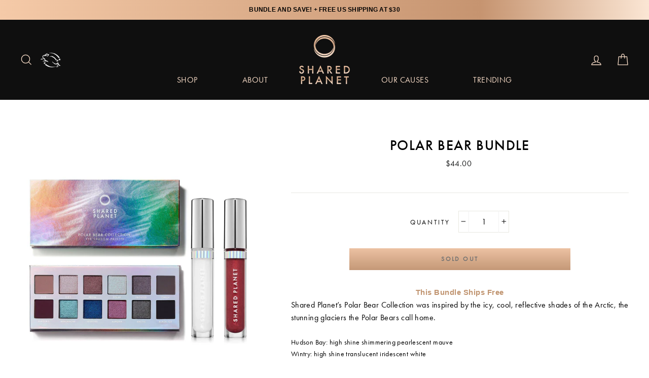

--- FILE ---
content_type: text/html; charset=utf-8
request_url: https://sharedplanet.com/collections/featured-products/products/polar-bear-bundle
body_size: 29102
content:
<!doctype html>
<html class="no-js" lang="en">
  <head>
    <meta charset="utf-8">
    <meta http-equiv="X-UA-Compatible" content="IE=edge,chrome=1">
    <meta name="viewport" content="width=device-width,initial-scale=1">
    <meta name="theme-color" content="#111111">
    <link rel="canonical" href="https://sharedplanet.com/products/polar-bear-bundle">
    <meta name="format-detection" content="telephone=no">
    
<link rel="shortcut icon" href="//sharedplanet.com/cdn/shop/files/shared-planet-favicon_32x32.png?v=1613543417" type="image/png" />
    <title>Polar Bear Bundle - Shared Planet
</title><meta name="description" content="This Bundle Ships Free Shared Planet’s Polar Bear Collection was inspired by the icy, cool, reflective shades of the Arctic, the stunning glaciers the Polar Bears call home."><meta property="og:site_name" content="Shared Planet">
  <meta property="og:url" content="https://sharedplanet.com/products/polar-bear-bundle">
  <meta property="og:title" content="Polar Bear Bundle">
  <meta property="og:type" content="product">
  <meta property="og:description" content="This Bundle Ships Free Shared Planet’s Polar Bear Collection was inspired by the icy, cool, reflective shades of the Arctic, the stunning glaciers the Polar Bears call home."><meta property="og:price:amount" content="44.00">
    <meta property="og:price:currency" content="USD"><meta property="og:image" content="http://sharedplanet.com/cdn/shop/products/polar-bear-eye-lip-bundle_1200x630.jpg?v=1595463122"><meta property="og:image" content="http://sharedplanet.com/cdn/shop/products/PolarBear-PaletteCombo_1_d6135f91-bd49-4370-ba35-7700d72746a2_1200x630.jpg?v=1595463051"><meta property="og:image" content="http://sharedplanet.com/cdn/shop/products/Hudson_Bay_LG_FC_SMALL_1800x1800_60eb2247-9f91-44e6-8f43-1ebcf317743e_1200x630.jpg?v=1595455212">
  <meta property="og:image:secure_url" content="https://sharedplanet.com/cdn/shop/products/polar-bear-eye-lip-bundle_1200x630.jpg?v=1595463122"><meta property="og:image:secure_url" content="https://sharedplanet.com/cdn/shop/products/PolarBear-PaletteCombo_1_d6135f91-bd49-4370-ba35-7700d72746a2_1200x630.jpg?v=1595463051"><meta property="og:image:secure_url" content="https://sharedplanet.com/cdn/shop/products/Hudson_Bay_LG_FC_SMALL_1800x1800_60eb2247-9f91-44e6-8f43-1ebcf317743e_1200x630.jpg?v=1595455212">
  <meta name="twitter:site" content="@sharedplanet_">
  <meta name="twitter:card" content="summary_large_image">
  <meta name="twitter:title" content="Polar Bear Bundle">
  <meta name="twitter:description" content="This Bundle Ships Free Shared Planet’s Polar Bear Collection was inspired by the icy, cool, reflective shades of the Arctic, the stunning glaciers the Polar Bears call home.">


    <style data-shopify>
  @font-face {
  font-family: "Bodoni Moda";
  font-weight: 400;
  font-style: normal;
  src: url("//sharedplanet.com/cdn/fonts/bodoni_moda/bodonimoda_n4.025af1859727a91866b3c708393a6dc972156491.woff2") format("woff2"),
       url("//sharedplanet.com/cdn/fonts/bodoni_moda/bodonimoda_n4.aebb4417dfed0dc5ec4a330249c3862add089916.woff") format("woff");
}

  @font-face {
  font-family: Jost;
  font-weight: 400;
  font-style: normal;
  src: url("//sharedplanet.com/cdn/fonts/jost/jost_n4.d47a1b6347ce4a4c9f437608011273009d91f2b7.woff2") format("woff2"),
       url("//sharedplanet.com/cdn/fonts/jost/jost_n4.791c46290e672b3f85c3d1c651ef2efa3819eadd.woff") format("woff");
}


  @font-face {
  font-family: Jost;
  font-weight: 700;
  font-style: normal;
  src: url("//sharedplanet.com/cdn/fonts/jost/jost_n7.921dc18c13fa0b0c94c5e2517ffe06139c3615a3.woff2") format("woff2"),
       url("//sharedplanet.com/cdn/fonts/jost/jost_n7.cbfc16c98c1e195f46c536e775e4e959c5f2f22b.woff") format("woff");
}

  @font-face {
  font-family: Jost;
  font-weight: 400;
  font-style: italic;
  src: url("//sharedplanet.com/cdn/fonts/jost/jost_i4.b690098389649750ada222b9763d55796c5283a5.woff2") format("woff2"),
       url("//sharedplanet.com/cdn/fonts/jost/jost_i4.fd766415a47e50b9e391ae7ec04e2ae25e7e28b0.woff") format("woff");
}

  @font-face {
  font-family: Jost;
  font-weight: 700;
  font-style: italic;
  src: url("//sharedplanet.com/cdn/fonts/jost/jost_i7.d8201b854e41e19d7ed9b1a31fe4fe71deea6d3f.woff2") format("woff2"),
       url("//sharedplanet.com/cdn/fonts/jost/jost_i7.eae515c34e26b6c853efddc3fc0c552e0de63757.woff") format("woff");
}

</style>

    <link href="//sharedplanet.com/cdn/shop/t/37/assets/theme.scss.css?v=135313719439415897041759260073" rel="stylesheet" type="text/css" media="all" />
    <link rel="stylesheet" href="https://use.fontawesome.com/releases/v5.11.2/css/all.css" integrity="sha384-KA6wR/X5RY4zFAHpv/CnoG2UW1uogYfdnP67Uv7eULvTveboZJg0qUpmJZb5VqzN" crossorigin="anonymous">
    <script>
  window.FontAwesomeConfig = {
    searchPseudoElements: true
  }
</script>
    <style data-shopify>
    .collection-item__title {
    font-size: 21.6px;
    }

    @media screen and (min-width: 769px) {
    .collection-item__title {
    font-size: 27px;
    }
    }
    </style>

    <script>
      document.documentElement.className = document.documentElement.className.replace('no-js', 'js');

      window.theme = window.theme || {};
      theme.strings = {
        addToCart: "Add to cart",
        soldOut: "Sold Out",
        unavailable: "Unavailable",
        stockLabel: "[count] in stock",
        savePrice: "Save [saved_amount]",
        cartEmpty: "Your cart is currently empty.",
        cartTermsConfirmation: "You must agree with the terms and conditions of sales to check out"
      };
      theme.settings = {
        dynamicVariantsEnable: true,
        dynamicVariantType: "button",
        cartType: "drawer",
        currenciesEnabled: false,
        nativeMultiCurrency: 1 > 1 ? true : false,
        moneyFormat: "${{amount}}",
        saveType: "dollar",
        recentlyViewedEnabled: false,
        inventoryThreshold: 10,
        quickView: false,
        themeVersion: "2.2.0"
      };
    </script>

    
  <!-- "snippets/buddha-megamenu.liquid" was not rendered, the associated app was uninstalled -->
  <script>window.performance && window.performance.mark && window.performance.mark('shopify.content_for_header.start');</script><meta id="shopify-digital-wallet" name="shopify-digital-wallet" content="/8944746547/digital_wallets/dialog">
<meta name="shopify-checkout-api-token" content="800cff61fcaec7398548c5b13ae3ce17">
<meta id="in-context-paypal-metadata" data-shop-id="8944746547" data-venmo-supported="false" data-environment="production" data-locale="en_US" data-paypal-v4="true" data-currency="USD">
<link rel="alternate" type="application/json+oembed" href="https://sharedplanet.com/products/polar-bear-bundle.oembed">
<script async="async" src="/checkouts/internal/preloads.js?locale=en-US"></script>
<script id="shopify-features" type="application/json">{"accessToken":"800cff61fcaec7398548c5b13ae3ce17","betas":["rich-media-storefront-analytics"],"domain":"sharedplanet.com","predictiveSearch":true,"shopId":8944746547,"locale":"en"}</script>
<script>var Shopify = Shopify || {};
Shopify.shop = "shared-planet.myshopify.com";
Shopify.locale = "en";
Shopify.currency = {"active":"USD","rate":"1.0"};
Shopify.country = "US";
Shopify.theme = {"name":"Turtle Launch Draft","id":82950946867,"schema_name":"Impulse","schema_version":"2.2.0","theme_store_id":857,"role":"main"};
Shopify.theme.handle = "null";
Shopify.theme.style = {"id":null,"handle":null};
Shopify.cdnHost = "sharedplanet.com/cdn";
Shopify.routes = Shopify.routes || {};
Shopify.routes.root = "/";</script>
<script type="module">!function(o){(o.Shopify=o.Shopify||{}).modules=!0}(window);</script>
<script>!function(o){function n(){var o=[];function n(){o.push(Array.prototype.slice.apply(arguments))}return n.q=o,n}var t=o.Shopify=o.Shopify||{};t.loadFeatures=n(),t.autoloadFeatures=n()}(window);</script>
<script id="shop-js-analytics" type="application/json">{"pageType":"product"}</script>
<script defer="defer" async type="module" src="//sharedplanet.com/cdn/shopifycloud/shop-js/modules/v2/client.init-shop-cart-sync_BT-GjEfc.en.esm.js"></script>
<script defer="defer" async type="module" src="//sharedplanet.com/cdn/shopifycloud/shop-js/modules/v2/chunk.common_D58fp_Oc.esm.js"></script>
<script defer="defer" async type="module" src="//sharedplanet.com/cdn/shopifycloud/shop-js/modules/v2/chunk.modal_xMitdFEc.esm.js"></script>
<script type="module">
  await import("//sharedplanet.com/cdn/shopifycloud/shop-js/modules/v2/client.init-shop-cart-sync_BT-GjEfc.en.esm.js");
await import("//sharedplanet.com/cdn/shopifycloud/shop-js/modules/v2/chunk.common_D58fp_Oc.esm.js");
await import("//sharedplanet.com/cdn/shopifycloud/shop-js/modules/v2/chunk.modal_xMitdFEc.esm.js");

  window.Shopify.SignInWithShop?.initShopCartSync?.({"fedCMEnabled":true,"windoidEnabled":true});

</script>
<script id="__st">var __st={"a":8944746547,"offset":-18000,"reqid":"0a410f02-e6a0-48c8-ab7b-eb889cd0fb17-1769423676","pageurl":"sharedplanet.com\/collections\/featured-products\/products\/polar-bear-bundle","u":"a530e273ee72","p":"product","rtyp":"product","rid":4345876152371};</script>
<script>window.ShopifyPaypalV4VisibilityTracking = true;</script>
<script id="captcha-bootstrap">!function(){'use strict';const t='contact',e='account',n='new_comment',o=[[t,t],['blogs',n],['comments',n],[t,'customer']],c=[[e,'customer_login'],[e,'guest_login'],[e,'recover_customer_password'],[e,'create_customer']],r=t=>t.map((([t,e])=>`form[action*='/${t}']:not([data-nocaptcha='true']) input[name='form_type'][value='${e}']`)).join(','),a=t=>()=>t?[...document.querySelectorAll(t)].map((t=>t.form)):[];function s(){const t=[...o],e=r(t);return a(e)}const i='password',u='form_key',d=['recaptcha-v3-token','g-recaptcha-response','h-captcha-response',i],f=()=>{try{return window.sessionStorage}catch{return}},m='__shopify_v',_=t=>t.elements[u];function p(t,e,n=!1){try{const o=window.sessionStorage,c=JSON.parse(o.getItem(e)),{data:r}=function(t){const{data:e,action:n}=t;return t[m]||n?{data:e,action:n}:{data:t,action:n}}(c);for(const[e,n]of Object.entries(r))t.elements[e]&&(t.elements[e].value=n);n&&o.removeItem(e)}catch(o){console.error('form repopulation failed',{error:o})}}const l='form_type',E='cptcha';function T(t){t.dataset[E]=!0}const w=window,h=w.document,L='Shopify',v='ce_forms',y='captcha';let A=!1;((t,e)=>{const n=(g='f06e6c50-85a8-45c8-87d0-21a2b65856fe',I='https://cdn.shopify.com/shopifycloud/storefront-forms-hcaptcha/ce_storefront_forms_captcha_hcaptcha.v1.5.2.iife.js',D={infoText:'Protected by hCaptcha',privacyText:'Privacy',termsText:'Terms'},(t,e,n)=>{const o=w[L][v],c=o.bindForm;if(c)return c(t,g,e,D).then(n);var r;o.q.push([[t,g,e,D],n]),r=I,A||(h.body.append(Object.assign(h.createElement('script'),{id:'captcha-provider',async:!0,src:r})),A=!0)});var g,I,D;w[L]=w[L]||{},w[L][v]=w[L][v]||{},w[L][v].q=[],w[L][y]=w[L][y]||{},w[L][y].protect=function(t,e){n(t,void 0,e),T(t)},Object.freeze(w[L][y]),function(t,e,n,w,h,L){const[v,y,A,g]=function(t,e,n){const i=e?o:[],u=t?c:[],d=[...i,...u],f=r(d),m=r(i),_=r(d.filter((([t,e])=>n.includes(e))));return[a(f),a(m),a(_),s()]}(w,h,L),I=t=>{const e=t.target;return e instanceof HTMLFormElement?e:e&&e.form},D=t=>v().includes(t);t.addEventListener('submit',(t=>{const e=I(t);if(!e)return;const n=D(e)&&!e.dataset.hcaptchaBound&&!e.dataset.recaptchaBound,o=_(e),c=g().includes(e)&&(!o||!o.value);(n||c)&&t.preventDefault(),c&&!n&&(function(t){try{if(!f())return;!function(t){const e=f();if(!e)return;const n=_(t);if(!n)return;const o=n.value;o&&e.removeItem(o)}(t);const e=Array.from(Array(32),(()=>Math.random().toString(36)[2])).join('');!function(t,e){_(t)||t.append(Object.assign(document.createElement('input'),{type:'hidden',name:u})),t.elements[u].value=e}(t,e),function(t,e){const n=f();if(!n)return;const o=[...t.querySelectorAll(`input[type='${i}']`)].map((({name:t})=>t)),c=[...d,...o],r={};for(const[a,s]of new FormData(t).entries())c.includes(a)||(r[a]=s);n.setItem(e,JSON.stringify({[m]:1,action:t.action,data:r}))}(t,e)}catch(e){console.error('failed to persist form',e)}}(e),e.submit())}));const S=(t,e)=>{t&&!t.dataset[E]&&(n(t,e.some((e=>e===t))),T(t))};for(const o of['focusin','change'])t.addEventListener(o,(t=>{const e=I(t);D(e)&&S(e,y())}));const B=e.get('form_key'),M=e.get(l),P=B&&M;t.addEventListener('DOMContentLoaded',(()=>{const t=y();if(P)for(const e of t)e.elements[l].value===M&&p(e,B);[...new Set([...A(),...v().filter((t=>'true'===t.dataset.shopifyCaptcha))])].forEach((e=>S(e,t)))}))}(h,new URLSearchParams(w.location.search),n,t,e,['guest_login'])})(!0,!0)}();</script>
<script integrity="sha256-4kQ18oKyAcykRKYeNunJcIwy7WH5gtpwJnB7kiuLZ1E=" data-source-attribution="shopify.loadfeatures" defer="defer" src="//sharedplanet.com/cdn/shopifycloud/storefront/assets/storefront/load_feature-a0a9edcb.js" crossorigin="anonymous"></script>
<script data-source-attribution="shopify.dynamic_checkout.dynamic.init">var Shopify=Shopify||{};Shopify.PaymentButton=Shopify.PaymentButton||{isStorefrontPortableWallets:!0,init:function(){window.Shopify.PaymentButton.init=function(){};var t=document.createElement("script");t.src="https://sharedplanet.com/cdn/shopifycloud/portable-wallets/latest/portable-wallets.en.js",t.type="module",document.head.appendChild(t)}};
</script>
<script data-source-attribution="shopify.dynamic_checkout.buyer_consent">
  function portableWalletsHideBuyerConsent(e){var t=document.getElementById("shopify-buyer-consent"),n=document.getElementById("shopify-subscription-policy-button");t&&n&&(t.classList.add("hidden"),t.setAttribute("aria-hidden","true"),n.removeEventListener("click",e))}function portableWalletsShowBuyerConsent(e){var t=document.getElementById("shopify-buyer-consent"),n=document.getElementById("shopify-subscription-policy-button");t&&n&&(t.classList.remove("hidden"),t.removeAttribute("aria-hidden"),n.addEventListener("click",e))}window.Shopify?.PaymentButton&&(window.Shopify.PaymentButton.hideBuyerConsent=portableWalletsHideBuyerConsent,window.Shopify.PaymentButton.showBuyerConsent=portableWalletsShowBuyerConsent);
</script>
<script data-source-attribution="shopify.dynamic_checkout.cart.bootstrap">document.addEventListener("DOMContentLoaded",(function(){function t(){return document.querySelector("shopify-accelerated-checkout-cart, shopify-accelerated-checkout")}if(t())Shopify.PaymentButton.init();else{new MutationObserver((function(e,n){t()&&(Shopify.PaymentButton.init(),n.disconnect())})).observe(document.body,{childList:!0,subtree:!0})}}));
</script>
<link id="shopify-accelerated-checkout-styles" rel="stylesheet" media="screen" href="https://sharedplanet.com/cdn/shopifycloud/portable-wallets/latest/accelerated-checkout-backwards-compat.css" crossorigin="anonymous">
<style id="shopify-accelerated-checkout-cart">
        #shopify-buyer-consent {
  margin-top: 1em;
  display: inline-block;
  width: 100%;
}

#shopify-buyer-consent.hidden {
  display: none;
}

#shopify-subscription-policy-button {
  background: none;
  border: none;
  padding: 0;
  text-decoration: underline;
  font-size: inherit;
  cursor: pointer;
}

#shopify-subscription-policy-button::before {
  box-shadow: none;
}

      </style>

<script>window.performance && window.performance.mark && window.performance.mark('shopify.content_for_header.end');</script>
<script>
          var currentScript = document.currentScript || document.scripts[document.scripts.length - 1];
          var boldVariantIds =[31180503810099];
          var boldProductHandle ="polar-bear-bundle";
          var BOLD = BOLD || {};
          BOLD.products = BOLD.products || {};
          BOLD.variant_lookup = BOLD.variant_lookup || {};
          if (window.BOLD && !BOLD.common) {
              BOLD.common = BOLD.common || {};
              BOLD.common.Shopify = BOLD.common.Shopify || {};
              window.BOLD.common.Shopify.products = window.BOLD.common.Shopify.products || {};
              window.BOLD.common.Shopify.variants = window.BOLD.common.Shopify.variants || {};
              window.BOLD.common.Shopify.handles = window.BOLD.common.Shopify.handles || {};
              window.BOLD.common.Shopify.saveProduct = function (handle, product) {
                  if (typeof handle === 'string' && typeof window.BOLD.common.Shopify.products[handle] === 'undefined') {
                      if (typeof product === 'number') {
                          window.BOLD.common.Shopify.handles[product] = handle;
                          product = { id: product };
                      }
                      window.BOLD.common.Shopify.products[handle] = product;
                  }
              };
              window.BOLD.common.Shopify.saveVariant = function (variant_id, variant) {
                  if (typeof variant_id === 'number' && typeof window.BOLD.common.Shopify.variants[variant_id] === 'undefined') {
                      window.BOLD.common.Shopify.variants[variant_id] = variant;
                  }
              };
          }

          for (var boldIndex = 0; boldIndex < boldVariantIds.length; boldIndex = boldIndex + 1) {
            BOLD.variant_lookup[boldVariantIds[boldIndex]] = boldProductHandle;
          }

          BOLD.products[boldProductHandle] ={
    "id":4345876152371,
    "title":"Polar Bear Bundle","handle":"polar-bear-bundle",
    "description":"\u003ccenter\u003e\u003cspan style=\"font-family: arial, sans-serif; font-size: 95%; color: #c19571; font-weight: bold; letter-spacing: .5px;\"\u003eThis Bundle Ships Free\u003c\/span\u003e\u003c\/center\u003e\n\u003cp\u003eShared Planet’s Polar Bear Collection was inspired by the icy, cool, reflective shades of the Arctic, the stunning glaciers the Polar Bears call home.\u003c\/p\u003e\n\u003cdiv style=\"font-size: 90%; margin-top: 20px;\"\u003eHudson Bay: high shine shimmering pearlescent mauve\u003cbr\u003e Wintry: high shine translucent iridescent white\u003cbr\u003e\u003cbr\u003e CUB: matte soft fleshy nude\u003cbr\u003e ICEY: shimmering soft pink\u003cbr\u003e PRISM: metalized muted lavender\u003c\/div\u003e\n\u003cbutton class=\"accordion\"\u003eView All Shades\u003c\/button\u003e\n\u003cdiv class=\"panel\" style=\"font-size: 90%;\"\u003ePOLAR: illuminating holographic iced white\u003cbr\u003e FROSTED: intense sparkling amethyst\u003cbr\u003e CHILLY: rich matte smoky grey\u003cbr\u003e SUBZERO: matte royal aubergine\u003cbr\u003e AVALANCHE: metalized brilliant aqua marine\u003cbr\u003e GLACIER: shimmering vibrant sapphire blue\u003cbr\u003e AURORA: metallic blue-toned violet\u003cbr\u003e ARCTIC: rich metalized deep silver\u003cbr\u003e BLACK ICE: matte ultra-saturated intense black\u003c\/div\u003e\n\u003cscript\u003e\/\/ \u003c![CDATA[\nvar acc = document.getElementsByClassName(\"accordion\");\nvar i;\n\nfor (i = 0; i \u003c acc.length; i++) {\nacc[i].addEventListener(\"click\", function() {\nthis.classList.toggle(\"active\");\nvar panel = this.nextElementSibling;\nif (panel.style.maxHeight){\npanel.style.maxHeight = null;\n} else {\npanel.style.maxHeight = panel.scrollHeight + \"px\";\n}\n});\n}\n\/\/ ]]\u003e\u003c\/script\u003e",
    "published_at":"2020-10-02T10:25:06",
    "created_at":"2019-11-13T13:37:37",
    "vendor":"Shared Planet",
    "type":"Bundle",
    "tags":["_tab_ingredients-polar-bear-bundle","Verishop"],
    "price":4400,
    "price_min":4400,
    "price_max":4400,
    "price_varies":false,
    "compare_at_price":null,
    "compare_at_price_min":0,
    "compare_at_price_max":0,
    "compare_at_price_varies":true,
    "all_variant_ids":[31180503810099],
    "variants":[

{
  "id":31180503810099,
  "product_id":4345876152371,
  "product_handle":"polar-bear-bundle",
  "title":"Default Title",
  "option1":"Default Title",
  "option2":null,
  "option3":null,
  "sku":"1-0001-1088-0",
  "requires_shipping":true,
  "taxable":true,
  "featured_image":null,"image_id":null,
  "available":false,
  "name":"Polar Bear Bundle - Default Title",
  "options":["Default Title"],
  "price":4400,
  "weight":454,
  "compare_at_price":null,
  "inventory_quantity":0,
  "inventory_management":"shopify",
  "inventory_policy":"deny",
  "inventory_in_cart":0,
  "inventory_remaining":0,
  "incoming":false,
  "next_incoming_date":null,
  "taxable":true,
  "barcode":"850008221088"
}],
    "available":false,"images":["\/\/sharedplanet.com\/cdn\/shop\/products\/polar-bear-eye-lip-bundle.jpg?v=1595463122","\/\/sharedplanet.com\/cdn\/shop\/products\/PolarBear-PaletteCombo_1_d6135f91-bd49-4370-ba35-7700d72746a2.jpg?v=1595463051","\/\/sharedplanet.com\/cdn\/shop\/products\/Hudson_Bay_LG_FC_SMALL_1800x1800_60eb2247-9f91-44e6-8f43-1ebcf317743e.jpg?v=1595455212","\/\/sharedplanet.com\/cdn\/shop\/products\/PolarBear-LipGloss_HudsonBay_304_d91c932d-2638-4f87-bf9b-afa95ffe6e9b.jpg?v=1595463183","\/\/sharedplanet.com\/cdn\/shop\/products\/Wintry_LG_FC_X_SMALL_1800x1800_b8f249b1-de9c-4960-b58c-9bcef30f1480.jpg?v=1595455212","\/\/sharedplanet.com\/cdn\/shop\/products\/PolarBear-LipGloss_Wintry_311_ef7aacbb-4ee6-4174-866d-c7f9e115e966.jpg?v=1595463158"],"featured_image":"\/\/sharedplanet.com\/cdn\/shop\/products\/polar-bear-eye-lip-bundle.jpg?v=1595463122",
    "options":["Title"],
    "url":"\/products\/polar-bear-bundle"};var boldCSPMetafields = {};
          var boldTempProduct ={"id":4345876152371,"title":"Polar Bear Bundle","handle":"polar-bear-bundle","description":"\u003ccenter\u003e\u003cspan style=\"font-family: arial, sans-serif; font-size: 95%; color: #c19571; font-weight: bold; letter-spacing: .5px;\"\u003eThis Bundle Ships Free\u003c\/span\u003e\u003c\/center\u003e\n\u003cp\u003eShared Planet’s Polar Bear Collection was inspired by the icy, cool, reflective shades of the Arctic, the stunning glaciers the Polar Bears call home.\u003c\/p\u003e\n\u003cdiv style=\"font-size: 90%; margin-top: 20px;\"\u003eHudson Bay: high shine shimmering pearlescent mauve\u003cbr\u003e Wintry: high shine translucent iridescent white\u003cbr\u003e\u003cbr\u003e CUB: matte soft fleshy nude\u003cbr\u003e ICEY: shimmering soft pink\u003cbr\u003e PRISM: metalized muted lavender\u003c\/div\u003e\n\u003cbutton class=\"accordion\"\u003eView All Shades\u003c\/button\u003e\n\u003cdiv class=\"panel\" style=\"font-size: 90%;\"\u003ePOLAR: illuminating holographic iced white\u003cbr\u003e FROSTED: intense sparkling amethyst\u003cbr\u003e CHILLY: rich matte smoky grey\u003cbr\u003e SUBZERO: matte royal aubergine\u003cbr\u003e AVALANCHE: metalized brilliant aqua marine\u003cbr\u003e GLACIER: shimmering vibrant sapphire blue\u003cbr\u003e AURORA: metallic blue-toned violet\u003cbr\u003e ARCTIC: rich metalized deep silver\u003cbr\u003e BLACK ICE: matte ultra-saturated intense black\u003c\/div\u003e\n\u003cscript\u003e\/\/ \u003c![CDATA[\nvar acc = document.getElementsByClassName(\"accordion\");\nvar i;\n\nfor (i = 0; i \u003c acc.length; i++) {\nacc[i].addEventListener(\"click\", function() {\nthis.classList.toggle(\"active\");\nvar panel = this.nextElementSibling;\nif (panel.style.maxHeight){\npanel.style.maxHeight = null;\n} else {\npanel.style.maxHeight = panel.scrollHeight + \"px\";\n}\n});\n}\n\/\/ ]]\u003e\u003c\/script\u003e","published_at":"2020-10-02T10:25:06-04:00","created_at":"2019-11-13T13:37:37-05:00","vendor":"Shared Planet","type":"Bundle","tags":["_tab_ingredients-polar-bear-bundle","Verishop"],"price":4400,"price_min":4400,"price_max":4400,"available":false,"price_varies":false,"compare_at_price":null,"compare_at_price_min":0,"compare_at_price_max":0,"compare_at_price_varies":false,"variants":[{"id":31180503810099,"title":"Default Title","option1":"Default Title","option2":null,"option3":null,"sku":"1-0001-1088-0","requires_shipping":true,"taxable":true,"featured_image":null,"available":false,"name":"Polar Bear Bundle","public_title":null,"options":["Default Title"],"price":4400,"weight":454,"compare_at_price":null,"inventory_management":"shopify","barcode":"850008221088","requires_selling_plan":false,"selling_plan_allocations":[]}],"images":["\/\/sharedplanet.com\/cdn\/shop\/products\/polar-bear-eye-lip-bundle.jpg?v=1595463122","\/\/sharedplanet.com\/cdn\/shop\/products\/PolarBear-PaletteCombo_1_d6135f91-bd49-4370-ba35-7700d72746a2.jpg?v=1595463051","\/\/sharedplanet.com\/cdn\/shop\/products\/Hudson_Bay_LG_FC_SMALL_1800x1800_60eb2247-9f91-44e6-8f43-1ebcf317743e.jpg?v=1595455212","\/\/sharedplanet.com\/cdn\/shop\/products\/PolarBear-LipGloss_HudsonBay_304_d91c932d-2638-4f87-bf9b-afa95ffe6e9b.jpg?v=1595463183","\/\/sharedplanet.com\/cdn\/shop\/products\/Wintry_LG_FC_X_SMALL_1800x1800_b8f249b1-de9c-4960-b58c-9bcef30f1480.jpg?v=1595455212","\/\/sharedplanet.com\/cdn\/shop\/products\/PolarBear-LipGloss_Wintry_311_ef7aacbb-4ee6-4174-866d-c7f9e115e966.jpg?v=1595463158"],"featured_image":"\/\/sharedplanet.com\/cdn\/shop\/products\/polar-bear-eye-lip-bundle.jpg?v=1595463122","options":["Title"],"media":[{"alt":"Polar Bear Bundle Bundle Shared Planet","id":6669409746995,"position":1,"preview_image":{"aspect_ratio":1.0,"height":2160,"width":2160,"src":"\/\/sharedplanet.com\/cdn\/shop\/products\/polar-bear-eye-lip-bundle.jpg?v=1595463122"},"aspect_ratio":1.0,"height":2160,"media_type":"image","src":"\/\/sharedplanet.com\/cdn\/shop\/products\/polar-bear-eye-lip-bundle.jpg?v=1595463122","width":2160},{"alt":"Polar Bear Bundle Bundle Shared Planet","id":6669407453235,"position":2,"preview_image":{"aspect_ratio":1.0,"height":1200,"width":1200,"src":"\/\/sharedplanet.com\/cdn\/shop\/products\/PolarBear-PaletteCombo_1_d6135f91-bd49-4370-ba35-7700d72746a2.jpg?v=1595463051"},"aspect_ratio":1.0,"height":1200,"media_type":"image","src":"\/\/sharedplanet.com\/cdn\/shop\/products\/PolarBear-PaletteCombo_1_d6135f91-bd49-4370-ba35-7700d72746a2.jpg?v=1595463051","width":1200},{"alt":"Polar Bear Bundle v2 Bundle Shared Planet","id":5594568687667,"position":3,"preview_image":{"aspect_ratio":1.0,"height":600,"width":600,"src":"\/\/sharedplanet.com\/cdn\/shop\/products\/Hudson_Bay_LG_FC_SMALL_1800x1800_60eb2247-9f91-44e6-8f43-1ebcf317743e.jpg?v=1595455212"},"aspect_ratio":1.0,"height":600,"media_type":"image","src":"\/\/sharedplanet.com\/cdn\/shop\/products\/Hudson_Bay_LG_FC_SMALL_1800x1800_60eb2247-9f91-44e6-8f43-1ebcf317743e.jpg?v=1595455212","width":600},{"alt":"Polar Bear Bundle Bundle Shared Planet","id":6669411483699,"position":4,"preview_image":{"aspect_ratio":1.0,"height":1000,"width":1000,"src":"\/\/sharedplanet.com\/cdn\/shop\/products\/PolarBear-LipGloss_HudsonBay_304_d91c932d-2638-4f87-bf9b-afa95ffe6e9b.jpg?v=1595463183"},"aspect_ratio":1.0,"height":1000,"media_type":"image","src":"\/\/sharedplanet.com\/cdn\/shop\/products\/PolarBear-LipGloss_HudsonBay_304_d91c932d-2638-4f87-bf9b-afa95ffe6e9b.jpg?v=1595463183","width":1000},{"alt":"Polar Bear Bundle v2 Bundle Shared Planet","id":5594568720435,"position":5,"preview_image":{"aspect_ratio":1.0,"height":600,"width":600,"src":"\/\/sharedplanet.com\/cdn\/shop\/products\/Wintry_LG_FC_X_SMALL_1800x1800_b8f249b1-de9c-4960-b58c-9bcef30f1480.jpg?v=1595455212"},"aspect_ratio":1.0,"height":600,"media_type":"image","src":"\/\/sharedplanet.com\/cdn\/shop\/products\/Wintry_LG_FC_X_SMALL_1800x1800_b8f249b1-de9c-4960-b58c-9bcef30f1480.jpg?v=1595455212","width":600},{"alt":"Polar Bear Bundle Bundle Shared Planet","id":6669411516467,"position":6,"preview_image":{"aspect_ratio":1.0,"height":1000,"width":1000,"src":"\/\/sharedplanet.com\/cdn\/shop\/products\/PolarBear-LipGloss_Wintry_311_ef7aacbb-4ee6-4174-866d-c7f9e115e966.jpg?v=1595463158"},"aspect_ratio":1.0,"height":1000,"media_type":"image","src":"\/\/sharedplanet.com\/cdn\/shop\/products\/PolarBear-LipGloss_Wintry_311_ef7aacbb-4ee6-4174-866d-c7f9e115e966.jpg?v=1595463158","width":1000}],"requires_selling_plan":false,"selling_plan_groups":[],"content":"\u003ccenter\u003e\u003cspan style=\"font-family: arial, sans-serif; font-size: 95%; color: #c19571; font-weight: bold; letter-spacing: .5px;\"\u003eThis Bundle Ships Free\u003c\/span\u003e\u003c\/center\u003e\n\u003cp\u003eShared Planet’s Polar Bear Collection was inspired by the icy, cool, reflective shades of the Arctic, the stunning glaciers the Polar Bears call home.\u003c\/p\u003e\n\u003cdiv style=\"font-size: 90%; margin-top: 20px;\"\u003eHudson Bay: high shine shimmering pearlescent mauve\u003cbr\u003e Wintry: high shine translucent iridescent white\u003cbr\u003e\u003cbr\u003e CUB: matte soft fleshy nude\u003cbr\u003e ICEY: shimmering soft pink\u003cbr\u003e PRISM: metalized muted lavender\u003c\/div\u003e\n\u003cbutton class=\"accordion\"\u003eView All Shades\u003c\/button\u003e\n\u003cdiv class=\"panel\" style=\"font-size: 90%;\"\u003ePOLAR: illuminating holographic iced white\u003cbr\u003e FROSTED: intense sparkling amethyst\u003cbr\u003e CHILLY: rich matte smoky grey\u003cbr\u003e SUBZERO: matte royal aubergine\u003cbr\u003e AVALANCHE: metalized brilliant aqua marine\u003cbr\u003e GLACIER: shimmering vibrant sapphire blue\u003cbr\u003e AURORA: metallic blue-toned violet\u003cbr\u003e ARCTIC: rich metalized deep silver\u003cbr\u003e BLACK ICE: matte ultra-saturated intense black\u003c\/div\u003e\n\u003cscript\u003e\/\/ \u003c![CDATA[\nvar acc = document.getElementsByClassName(\"accordion\");\nvar i;\n\nfor (i = 0; i \u003c acc.length; i++) {\nacc[i].addEventListener(\"click\", function() {\nthis.classList.toggle(\"active\");\nvar panel = this.nextElementSibling;\nif (panel.style.maxHeight){\npanel.style.maxHeight = null;\n} else {\npanel.style.maxHeight = panel.scrollHeight + \"px\";\n}\n});\n}\n\/\/ ]]\u003e\u003c\/script\u003e"};
          var bold_rp =[{}];
          if(boldTempProduct){
            window.BOLD.common.Shopify.saveProduct(boldTempProduct.handle, boldTempProduct.id);
            for (var boldIndex = 0; boldTempProduct && boldIndex < boldTempProduct.variants.length; boldIndex = boldIndex + 1){
              var rp_group_id = bold_rp[boldIndex].rp_group_id ? '' + bold_rp[boldIndex].rp_group_id : '';
              window.BOLD.common.Shopify.saveVariant(
                  boldTempProduct.variants[boldIndex].id,
                  {
                    product_id: boldTempProduct.id,
                    product_handle: boldTempProduct.handle,
                    price: boldTempProduct.variants[boldIndex].price,
                    group_id: rp_group_id,
                    csp_metafield: boldCSPMetafields[boldTempProduct.variants[boldIndex].id]
                  }
              );
            }
          }

          currentScript.parentNode.removeChild(currentScript);
        </script><script>window.BOLD = window.BOLD || {};
    window.BOLD.common = window.BOLD.common || {};
    window.BOLD.common.Shopify = window.BOLD.common.Shopify || {};
    window.BOLD.common.Shopify.shop = {
      domain: 'sharedplanet.com',
      permanent_domain: 'shared-planet.myshopify.com',
      url: 'https://sharedplanet.com',
      secure_url: 'https://sharedplanet.com',
      money_format: "${{amount}}",
      currency: "USD"
    };
    window.BOLD.common.Shopify.customer = {
      id: null,
      tags: null,
    };
    window.BOLD.common.Shopify.cart = {"note":null,"attributes":{},"original_total_price":0,"total_price":0,"total_discount":0,"total_weight":0.0,"item_count":0,"items":[],"requires_shipping":false,"currency":"USD","items_subtotal_price":0,"cart_level_discount_applications":[],"checkout_charge_amount":0};
    window.BOLD.common.template = 'product';window.BOLD.common.Shopify.formatMoney = function(money, format) {
        function n(t, e) {
            return "undefined" == typeof t ? e : t
        }
        function r(t, e, r, i) {
            if (e = n(e, 2),
                r = n(r, ","),
                i = n(i, "."),
            isNaN(t) || null == t)
                return 0;
            t = (t / 100).toFixed(e);
            var o = t.split(".")
                , a = o[0].replace(/(\d)(?=(\d\d\d)+(?!\d))/g, "$1" + r)
                , s = o[1] ? i + o[1] : "";
            return a + s
        }
        "string" == typeof money && (money = money.replace(".", ""));
        var i = ""
            , o = /\{\{\s*(\w+)\s*\}\}/
            , a = format || window.BOLD.common.Shopify.shop.money_format || window.Shopify.money_format || "$ {{ amount }}";
        switch (a.match(o)[1]) {
            case "amount":
                i = r(money, 2, ",", ".");
                break;
            case "amount_no_decimals":
                i = r(money, 0, ",", ".");
                break;
            case "amount_with_comma_separator":
                i = r(money, 2, ".", ",");
                break;
            case "amount_no_decimals_with_comma_separator":
                i = r(money, 0, ".", ",");
                break;
            case "amount_with_space_separator":
                i = r(money, 2, " ", ",");
                break;
            case "amount_no_decimals_with_space_separator":
                i = r(money, 0, " ", ",");
                break;
            case "amount_with_apostrophe_separator":
                i = r(money, 2, "'", ".");
                break;
        }
        return a.replace(o, i);
    };
    window.BOLD.common.Shopify.saveProduct = function (handle, product, productData) {
      if (typeof handle === 'string' && typeof window.BOLD.common.Shopify.products[handle] === 'undefined') {
        if (typeof product === 'number') {
          window.BOLD.common.Shopify.handles[product] = handle;
          product = { id: product, product: productData };
        }
        window.BOLD.common.Shopify.products[handle] = product;
      }
    };
    window.BOLD.common.Shopify.saveVariant = function (variant_id, variant) {
      if (typeof variant_id === 'number' && typeof window.BOLD.common.Shopify.variants[variant_id] === 'undefined') {
        window.BOLD.common.Shopify.variants[variant_id] = variant;
      }
    };window.BOLD.common.Shopify.products = window.BOLD.common.Shopify.products || {};
    window.BOLD.common.Shopify.variants = window.BOLD.common.Shopify.variants || {};
    window.BOLD.common.Shopify.handles = window.BOLD.common.Shopify.handles || {};window.BOLD.common.Shopify.handle = "polar-bear-bundle"
window.BOLD.common.Shopify.saveProduct("polar-bear-bundle", 4345876152371, {"id":4345876152371,"title":"Polar Bear Bundle","handle":"polar-bear-bundle","description":"\u003ccenter\u003e\u003cspan style=\"font-family: arial, sans-serif; font-size: 95%; color: #c19571; font-weight: bold; letter-spacing: .5px;\"\u003eThis Bundle Ships Free\u003c\/span\u003e\u003c\/center\u003e\n\u003cp\u003eShared Planet’s Polar Bear Collection was inspired by the icy, cool, reflective shades of the Arctic, the stunning glaciers the Polar Bears call home.\u003c\/p\u003e\n\u003cdiv style=\"font-size: 90%; margin-top: 20px;\"\u003eHudson Bay: high shine shimmering pearlescent mauve\u003cbr\u003e Wintry: high shine translucent iridescent white\u003cbr\u003e\u003cbr\u003e CUB: matte soft fleshy nude\u003cbr\u003e ICEY: shimmering soft pink\u003cbr\u003e PRISM: metalized muted lavender\u003c\/div\u003e\n\u003cbutton class=\"accordion\"\u003eView All Shades\u003c\/button\u003e\n\u003cdiv class=\"panel\" style=\"font-size: 90%;\"\u003ePOLAR: illuminating holographic iced white\u003cbr\u003e FROSTED: intense sparkling amethyst\u003cbr\u003e CHILLY: rich matte smoky grey\u003cbr\u003e SUBZERO: matte royal aubergine\u003cbr\u003e AVALANCHE: metalized brilliant aqua marine\u003cbr\u003e GLACIER: shimmering vibrant sapphire blue\u003cbr\u003e AURORA: metallic blue-toned violet\u003cbr\u003e ARCTIC: rich metalized deep silver\u003cbr\u003e BLACK ICE: matte ultra-saturated intense black\u003c\/div\u003e\n\u003cscript\u003e\/\/ \u003c![CDATA[\nvar acc = document.getElementsByClassName(\"accordion\");\nvar i;\n\nfor (i = 0; i \u003c acc.length; i++) {\nacc[i].addEventListener(\"click\", function() {\nthis.classList.toggle(\"active\");\nvar panel = this.nextElementSibling;\nif (panel.style.maxHeight){\npanel.style.maxHeight = null;\n} else {\npanel.style.maxHeight = panel.scrollHeight + \"px\";\n}\n});\n}\n\/\/ ]]\u003e\u003c\/script\u003e","published_at":"2020-10-02T10:25:06-04:00","created_at":"2019-11-13T13:37:37-05:00","vendor":"Shared Planet","type":"Bundle","tags":["_tab_ingredients-polar-bear-bundle","Verishop"],"price":4400,"price_min":4400,"price_max":4400,"available":false,"price_varies":false,"compare_at_price":null,"compare_at_price_min":0,"compare_at_price_max":0,"compare_at_price_varies":false,"variants":[{"id":31180503810099,"title":"Default Title","option1":"Default Title","option2":null,"option3":null,"sku":"1-0001-1088-0","requires_shipping":true,"taxable":true,"featured_image":null,"available":false,"name":"Polar Bear Bundle","public_title":null,"options":["Default Title"],"price":4400,"weight":454,"compare_at_price":null,"inventory_management":"shopify","barcode":"850008221088","requires_selling_plan":false,"selling_plan_allocations":[]}],"images":["\/\/sharedplanet.com\/cdn\/shop\/products\/polar-bear-eye-lip-bundle.jpg?v=1595463122","\/\/sharedplanet.com\/cdn\/shop\/products\/PolarBear-PaletteCombo_1_d6135f91-bd49-4370-ba35-7700d72746a2.jpg?v=1595463051","\/\/sharedplanet.com\/cdn\/shop\/products\/Hudson_Bay_LG_FC_SMALL_1800x1800_60eb2247-9f91-44e6-8f43-1ebcf317743e.jpg?v=1595455212","\/\/sharedplanet.com\/cdn\/shop\/products\/PolarBear-LipGloss_HudsonBay_304_d91c932d-2638-4f87-bf9b-afa95ffe6e9b.jpg?v=1595463183","\/\/sharedplanet.com\/cdn\/shop\/products\/Wintry_LG_FC_X_SMALL_1800x1800_b8f249b1-de9c-4960-b58c-9bcef30f1480.jpg?v=1595455212","\/\/sharedplanet.com\/cdn\/shop\/products\/PolarBear-LipGloss_Wintry_311_ef7aacbb-4ee6-4174-866d-c7f9e115e966.jpg?v=1595463158"],"featured_image":"\/\/sharedplanet.com\/cdn\/shop\/products\/polar-bear-eye-lip-bundle.jpg?v=1595463122","options":["Title"],"media":[{"alt":"Polar Bear Bundle Bundle Shared Planet","id":6669409746995,"position":1,"preview_image":{"aspect_ratio":1.0,"height":2160,"width":2160,"src":"\/\/sharedplanet.com\/cdn\/shop\/products\/polar-bear-eye-lip-bundle.jpg?v=1595463122"},"aspect_ratio":1.0,"height":2160,"media_type":"image","src":"\/\/sharedplanet.com\/cdn\/shop\/products\/polar-bear-eye-lip-bundle.jpg?v=1595463122","width":2160},{"alt":"Polar Bear Bundle Bundle Shared Planet","id":6669407453235,"position":2,"preview_image":{"aspect_ratio":1.0,"height":1200,"width":1200,"src":"\/\/sharedplanet.com\/cdn\/shop\/products\/PolarBear-PaletteCombo_1_d6135f91-bd49-4370-ba35-7700d72746a2.jpg?v=1595463051"},"aspect_ratio":1.0,"height":1200,"media_type":"image","src":"\/\/sharedplanet.com\/cdn\/shop\/products\/PolarBear-PaletteCombo_1_d6135f91-bd49-4370-ba35-7700d72746a2.jpg?v=1595463051","width":1200},{"alt":"Polar Bear Bundle v2 Bundle Shared Planet","id":5594568687667,"position":3,"preview_image":{"aspect_ratio":1.0,"height":600,"width":600,"src":"\/\/sharedplanet.com\/cdn\/shop\/products\/Hudson_Bay_LG_FC_SMALL_1800x1800_60eb2247-9f91-44e6-8f43-1ebcf317743e.jpg?v=1595455212"},"aspect_ratio":1.0,"height":600,"media_type":"image","src":"\/\/sharedplanet.com\/cdn\/shop\/products\/Hudson_Bay_LG_FC_SMALL_1800x1800_60eb2247-9f91-44e6-8f43-1ebcf317743e.jpg?v=1595455212","width":600},{"alt":"Polar Bear Bundle Bundle Shared Planet","id":6669411483699,"position":4,"preview_image":{"aspect_ratio":1.0,"height":1000,"width":1000,"src":"\/\/sharedplanet.com\/cdn\/shop\/products\/PolarBear-LipGloss_HudsonBay_304_d91c932d-2638-4f87-bf9b-afa95ffe6e9b.jpg?v=1595463183"},"aspect_ratio":1.0,"height":1000,"media_type":"image","src":"\/\/sharedplanet.com\/cdn\/shop\/products\/PolarBear-LipGloss_HudsonBay_304_d91c932d-2638-4f87-bf9b-afa95ffe6e9b.jpg?v=1595463183","width":1000},{"alt":"Polar Bear Bundle v2 Bundle Shared Planet","id":5594568720435,"position":5,"preview_image":{"aspect_ratio":1.0,"height":600,"width":600,"src":"\/\/sharedplanet.com\/cdn\/shop\/products\/Wintry_LG_FC_X_SMALL_1800x1800_b8f249b1-de9c-4960-b58c-9bcef30f1480.jpg?v=1595455212"},"aspect_ratio":1.0,"height":600,"media_type":"image","src":"\/\/sharedplanet.com\/cdn\/shop\/products\/Wintry_LG_FC_X_SMALL_1800x1800_b8f249b1-de9c-4960-b58c-9bcef30f1480.jpg?v=1595455212","width":600},{"alt":"Polar Bear Bundle Bundle Shared Planet","id":6669411516467,"position":6,"preview_image":{"aspect_ratio":1.0,"height":1000,"width":1000,"src":"\/\/sharedplanet.com\/cdn\/shop\/products\/PolarBear-LipGloss_Wintry_311_ef7aacbb-4ee6-4174-866d-c7f9e115e966.jpg?v=1595463158"},"aspect_ratio":1.0,"height":1000,"media_type":"image","src":"\/\/sharedplanet.com\/cdn\/shop\/products\/PolarBear-LipGloss_Wintry_311_ef7aacbb-4ee6-4174-866d-c7f9e115e966.jpg?v=1595463158","width":1000}],"requires_selling_plan":false,"selling_plan_groups":[],"content":"\u003ccenter\u003e\u003cspan style=\"font-family: arial, sans-serif; font-size: 95%; color: #c19571; font-weight: bold; letter-spacing: .5px;\"\u003eThis Bundle Ships Free\u003c\/span\u003e\u003c\/center\u003e\n\u003cp\u003eShared Planet’s Polar Bear Collection was inspired by the icy, cool, reflective shades of the Arctic, the stunning glaciers the Polar Bears call home.\u003c\/p\u003e\n\u003cdiv style=\"font-size: 90%; margin-top: 20px;\"\u003eHudson Bay: high shine shimmering pearlescent mauve\u003cbr\u003e Wintry: high shine translucent iridescent white\u003cbr\u003e\u003cbr\u003e CUB: matte soft fleshy nude\u003cbr\u003e ICEY: shimmering soft pink\u003cbr\u003e PRISM: metalized muted lavender\u003c\/div\u003e\n\u003cbutton class=\"accordion\"\u003eView All Shades\u003c\/button\u003e\n\u003cdiv class=\"panel\" style=\"font-size: 90%;\"\u003ePOLAR: illuminating holographic iced white\u003cbr\u003e FROSTED: intense sparkling amethyst\u003cbr\u003e CHILLY: rich matte smoky grey\u003cbr\u003e SUBZERO: matte royal aubergine\u003cbr\u003e AVALANCHE: metalized brilliant aqua marine\u003cbr\u003e GLACIER: shimmering vibrant sapphire blue\u003cbr\u003e AURORA: metallic blue-toned violet\u003cbr\u003e ARCTIC: rich metalized deep silver\u003cbr\u003e BLACK ICE: matte ultra-saturated intense black\u003c\/div\u003e\n\u003cscript\u003e\/\/ \u003c![CDATA[\nvar acc = document.getElementsByClassName(\"accordion\");\nvar i;\n\nfor (i = 0; i \u003c acc.length; i++) {\nacc[i].addEventListener(\"click\", function() {\nthis.classList.toggle(\"active\");\nvar panel = this.nextElementSibling;\nif (panel.style.maxHeight){\npanel.style.maxHeight = null;\n} else {\npanel.style.maxHeight = panel.scrollHeight + \"px\";\n}\n});\n}\n\/\/ ]]\u003e\u003c\/script\u003e"});window.BOLD.common.Shopify.saveVariant(31180503810099, { variant: {"id":31180503810099,"title":"Default Title","option1":"Default Title","option2":null,"option3":null,"sku":"1-0001-1088-0","requires_shipping":true,"taxable":true,"featured_image":null,"available":false,"name":"Polar Bear Bundle","public_title":null,"options":["Default Title"],"price":4400,"weight":454,"compare_at_price":null,"inventory_management":"shopify","barcode":"850008221088","requires_selling_plan":false,"selling_plan_allocations":[]}, inventory_quantity: 0, product_id: 4345876152371, product_handle: "polar-bear-bundle", price: 4400, variant_title: "Default Title", group_id: '', csp_metafield: {}});window.BOLD.apps_installed = {"Product Bundles":2} || {};window.BOLD.common.Shopify.metafields = window.BOLD.common.Shopify.metafields || {};window.BOLD.common.Shopify.metafields["bold_rp"] = {};window.BOLD.common.Shopify.metafields["bold_csp_defaults"] = {};window.BOLD.common.cacheParams = window.BOLD.common.cacheParams || {};
    window.BOLD.common.cacheParams.bundles = 1573506211;
</script><script src="https://bundles.boldapps.net/js/bundles.js" type="text/javascript"></script>
<link href="//sharedplanet.com/cdn/shop/t/37/assets/bold-bundles.css?v=162574091278633737991596091931" rel="stylesheet" type="text/css" media="all" /><script src="//sharedplanet.com/cdn/shop/t/37/assets/vendor-scripts-v2.js" defer="defer"></script>
	
    

    <script src="//sharedplanet.com/cdn/shop/t/37/assets/theme.js?v=183249993888685741401639003637" defer="defer"></script><meta name="google-site-verification" content="iJlN5vS9SmnLT-aKtH2bpxA0quHCuXD6fRtleZKoka4" />
    
    <!-- Hotjar Code for www.sharedplanet.com -->
<script>
    (function(h,o,t,j,a,r){
        h.hj=h.hj||function(){(h.hj.q=h.hj.q||[]).push(arguments)};
        h._hjSettings={hjid:1534342,hjsv:6};
        a=o.getElementsByTagName('head')[0];
        r=o.createElement('script');r.async=1;
        r.src=t+h._hjSettings.hjid+j+h._hjSettings.hjsv;
        a.appendChild(r);
    })(window,document,'https://static.hotjar.com/c/hotjar-','.js?sv=');
</script>
<meta name="p:domain_verify" content="cf7d08d9e1dd2ef48605dc8fba6757b9"/>
  <link href="https://monorail-edge.shopifysvc.com" rel="dns-prefetch">
<script>(function(){if ("sendBeacon" in navigator && "performance" in window) {try {var session_token_from_headers = performance.getEntriesByType('navigation')[0].serverTiming.find(x => x.name == '_s').description;} catch {var session_token_from_headers = undefined;}var session_cookie_matches = document.cookie.match(/_shopify_s=([^;]*)/);var session_token_from_cookie = session_cookie_matches && session_cookie_matches.length === 2 ? session_cookie_matches[1] : "";var session_token = session_token_from_headers || session_token_from_cookie || "";function handle_abandonment_event(e) {var entries = performance.getEntries().filter(function(entry) {return /monorail-edge.shopifysvc.com/.test(entry.name);});if (!window.abandonment_tracked && entries.length === 0) {window.abandonment_tracked = true;var currentMs = Date.now();var navigation_start = performance.timing.navigationStart;var payload = {shop_id: 8944746547,url: window.location.href,navigation_start,duration: currentMs - navigation_start,session_token,page_type: "product"};window.navigator.sendBeacon("https://monorail-edge.shopifysvc.com/v1/produce", JSON.stringify({schema_id: "online_store_buyer_site_abandonment/1.1",payload: payload,metadata: {event_created_at_ms: currentMs,event_sent_at_ms: currentMs}}));}}window.addEventListener('pagehide', handle_abandonment_event);}}());</script>
<script id="web-pixels-manager-setup">(function e(e,d,r,n,o){if(void 0===o&&(o={}),!Boolean(null===(a=null===(i=window.Shopify)||void 0===i?void 0:i.analytics)||void 0===a?void 0:a.replayQueue)){var i,a;window.Shopify=window.Shopify||{};var t=window.Shopify;t.analytics=t.analytics||{};var s=t.analytics;s.replayQueue=[],s.publish=function(e,d,r){return s.replayQueue.push([e,d,r]),!0};try{self.performance.mark("wpm:start")}catch(e){}var l=function(){var e={modern:/Edge?\/(1{2}[4-9]|1[2-9]\d|[2-9]\d{2}|\d{4,})\.\d+(\.\d+|)|Firefox\/(1{2}[4-9]|1[2-9]\d|[2-9]\d{2}|\d{4,})\.\d+(\.\d+|)|Chrom(ium|e)\/(9{2}|\d{3,})\.\d+(\.\d+|)|(Maci|X1{2}).+ Version\/(15\.\d+|(1[6-9]|[2-9]\d|\d{3,})\.\d+)([,.]\d+|)( \(\w+\)|)( Mobile\/\w+|) Safari\/|Chrome.+OPR\/(9{2}|\d{3,})\.\d+\.\d+|(CPU[ +]OS|iPhone[ +]OS|CPU[ +]iPhone|CPU IPhone OS|CPU iPad OS)[ +]+(15[._]\d+|(1[6-9]|[2-9]\d|\d{3,})[._]\d+)([._]\d+|)|Android:?[ /-](13[3-9]|1[4-9]\d|[2-9]\d{2}|\d{4,})(\.\d+|)(\.\d+|)|Android.+Firefox\/(13[5-9]|1[4-9]\d|[2-9]\d{2}|\d{4,})\.\d+(\.\d+|)|Android.+Chrom(ium|e)\/(13[3-9]|1[4-9]\d|[2-9]\d{2}|\d{4,})\.\d+(\.\d+|)|SamsungBrowser\/([2-9]\d|\d{3,})\.\d+/,legacy:/Edge?\/(1[6-9]|[2-9]\d|\d{3,})\.\d+(\.\d+|)|Firefox\/(5[4-9]|[6-9]\d|\d{3,})\.\d+(\.\d+|)|Chrom(ium|e)\/(5[1-9]|[6-9]\d|\d{3,})\.\d+(\.\d+|)([\d.]+$|.*Safari\/(?![\d.]+ Edge\/[\d.]+$))|(Maci|X1{2}).+ Version\/(10\.\d+|(1[1-9]|[2-9]\d|\d{3,})\.\d+)([,.]\d+|)( \(\w+\)|)( Mobile\/\w+|) Safari\/|Chrome.+OPR\/(3[89]|[4-9]\d|\d{3,})\.\d+\.\d+|(CPU[ +]OS|iPhone[ +]OS|CPU[ +]iPhone|CPU IPhone OS|CPU iPad OS)[ +]+(10[._]\d+|(1[1-9]|[2-9]\d|\d{3,})[._]\d+)([._]\d+|)|Android:?[ /-](13[3-9]|1[4-9]\d|[2-9]\d{2}|\d{4,})(\.\d+|)(\.\d+|)|Mobile Safari.+OPR\/([89]\d|\d{3,})\.\d+\.\d+|Android.+Firefox\/(13[5-9]|1[4-9]\d|[2-9]\d{2}|\d{4,})\.\d+(\.\d+|)|Android.+Chrom(ium|e)\/(13[3-9]|1[4-9]\d|[2-9]\d{2}|\d{4,})\.\d+(\.\d+|)|Android.+(UC? ?Browser|UCWEB|U3)[ /]?(15\.([5-9]|\d{2,})|(1[6-9]|[2-9]\d|\d{3,})\.\d+)\.\d+|SamsungBrowser\/(5\.\d+|([6-9]|\d{2,})\.\d+)|Android.+MQ{2}Browser\/(14(\.(9|\d{2,})|)|(1[5-9]|[2-9]\d|\d{3,})(\.\d+|))(\.\d+|)|K[Aa][Ii]OS\/(3\.\d+|([4-9]|\d{2,})\.\d+)(\.\d+|)/},d=e.modern,r=e.legacy,n=navigator.userAgent;return n.match(d)?"modern":n.match(r)?"legacy":"unknown"}(),u="modern"===l?"modern":"legacy",c=(null!=n?n:{modern:"",legacy:""})[u],f=function(e){return[e.baseUrl,"/wpm","/b",e.hashVersion,"modern"===e.buildTarget?"m":"l",".js"].join("")}({baseUrl:d,hashVersion:r,buildTarget:u}),m=function(e){var d=e.version,r=e.bundleTarget,n=e.surface,o=e.pageUrl,i=e.monorailEndpoint;return{emit:function(e){var a=e.status,t=e.errorMsg,s=(new Date).getTime(),l=JSON.stringify({metadata:{event_sent_at_ms:s},events:[{schema_id:"web_pixels_manager_load/3.1",payload:{version:d,bundle_target:r,page_url:o,status:a,surface:n,error_msg:t},metadata:{event_created_at_ms:s}}]});if(!i)return console&&console.warn&&console.warn("[Web Pixels Manager] No Monorail endpoint provided, skipping logging."),!1;try{return self.navigator.sendBeacon.bind(self.navigator)(i,l)}catch(e){}var u=new XMLHttpRequest;try{return u.open("POST",i,!0),u.setRequestHeader("Content-Type","text/plain"),u.send(l),!0}catch(e){return console&&console.warn&&console.warn("[Web Pixels Manager] Got an unhandled error while logging to Monorail."),!1}}}}({version:r,bundleTarget:l,surface:e.surface,pageUrl:self.location.href,monorailEndpoint:e.monorailEndpoint});try{o.browserTarget=l,function(e){var d=e.src,r=e.async,n=void 0===r||r,o=e.onload,i=e.onerror,a=e.sri,t=e.scriptDataAttributes,s=void 0===t?{}:t,l=document.createElement("script"),u=document.querySelector("head"),c=document.querySelector("body");if(l.async=n,l.src=d,a&&(l.integrity=a,l.crossOrigin="anonymous"),s)for(var f in s)if(Object.prototype.hasOwnProperty.call(s,f))try{l.dataset[f]=s[f]}catch(e){}if(o&&l.addEventListener("load",o),i&&l.addEventListener("error",i),u)u.appendChild(l);else{if(!c)throw new Error("Did not find a head or body element to append the script");c.appendChild(l)}}({src:f,async:!0,onload:function(){if(!function(){var e,d;return Boolean(null===(d=null===(e=window.Shopify)||void 0===e?void 0:e.analytics)||void 0===d?void 0:d.initialized)}()){var d=window.webPixelsManager.init(e)||void 0;if(d){var r=window.Shopify.analytics;r.replayQueue.forEach((function(e){var r=e[0],n=e[1],o=e[2];d.publishCustomEvent(r,n,o)})),r.replayQueue=[],r.publish=d.publishCustomEvent,r.visitor=d.visitor,r.initialized=!0}}},onerror:function(){return m.emit({status:"failed",errorMsg:"".concat(f," has failed to load")})},sri:function(e){var d=/^sha384-[A-Za-z0-9+/=]+$/;return"string"==typeof e&&d.test(e)}(c)?c:"",scriptDataAttributes:o}),m.emit({status:"loading"})}catch(e){m.emit({status:"failed",errorMsg:(null==e?void 0:e.message)||"Unknown error"})}}})({shopId: 8944746547,storefrontBaseUrl: "https://sharedplanet.com",extensionsBaseUrl: "https://extensions.shopifycdn.com/cdn/shopifycloud/web-pixels-manager",monorailEndpoint: "https://monorail-edge.shopifysvc.com/unstable/produce_batch",surface: "storefront-renderer",enabledBetaFlags: ["2dca8a86"],webPixelsConfigList: [{"id":"45744179","eventPayloadVersion":"v1","runtimeContext":"LAX","scriptVersion":"1","type":"CUSTOM","privacyPurposes":["MARKETING"],"name":"Meta pixel (migrated)"},{"id":"68911155","eventPayloadVersion":"v1","runtimeContext":"LAX","scriptVersion":"1","type":"CUSTOM","privacyPurposes":["ANALYTICS"],"name":"Google Analytics tag (migrated)"},{"id":"shopify-app-pixel","configuration":"{}","eventPayloadVersion":"v1","runtimeContext":"STRICT","scriptVersion":"0450","apiClientId":"shopify-pixel","type":"APP","privacyPurposes":["ANALYTICS","MARKETING"]},{"id":"shopify-custom-pixel","eventPayloadVersion":"v1","runtimeContext":"LAX","scriptVersion":"0450","apiClientId":"shopify-pixel","type":"CUSTOM","privacyPurposes":["ANALYTICS","MARKETING"]}],isMerchantRequest: false,initData: {"shop":{"name":"Shared Planet","paymentSettings":{"currencyCode":"USD"},"myshopifyDomain":"shared-planet.myshopify.com","countryCode":"US","storefrontUrl":"https:\/\/sharedplanet.com"},"customer":null,"cart":null,"checkout":null,"productVariants":[{"price":{"amount":44.0,"currencyCode":"USD"},"product":{"title":"Polar Bear Bundle","vendor":"Shared Planet","id":"4345876152371","untranslatedTitle":"Polar Bear Bundle","url":"\/products\/polar-bear-bundle","type":"Bundle"},"id":"31180503810099","image":{"src":"\/\/sharedplanet.com\/cdn\/shop\/products\/polar-bear-eye-lip-bundle.jpg?v=1595463122"},"sku":"1-0001-1088-0","title":"Default Title","untranslatedTitle":"Default Title"}],"purchasingCompany":null},},"https://sharedplanet.com/cdn","fcfee988w5aeb613cpc8e4bc33m6693e112",{"modern":"","legacy":""},{"shopId":"8944746547","storefrontBaseUrl":"https:\/\/sharedplanet.com","extensionBaseUrl":"https:\/\/extensions.shopifycdn.com\/cdn\/shopifycloud\/web-pixels-manager","surface":"storefront-renderer","enabledBetaFlags":"[\"2dca8a86\"]","isMerchantRequest":"false","hashVersion":"fcfee988w5aeb613cpc8e4bc33m6693e112","publish":"custom","events":"[[\"page_viewed\",{}],[\"product_viewed\",{\"productVariant\":{\"price\":{\"amount\":44.0,\"currencyCode\":\"USD\"},\"product\":{\"title\":\"Polar Bear Bundle\",\"vendor\":\"Shared Planet\",\"id\":\"4345876152371\",\"untranslatedTitle\":\"Polar Bear Bundle\",\"url\":\"\/products\/polar-bear-bundle\",\"type\":\"Bundle\"},\"id\":\"31180503810099\",\"image\":{\"src\":\"\/\/sharedplanet.com\/cdn\/shop\/products\/polar-bear-eye-lip-bundle.jpg?v=1595463122\"},\"sku\":\"1-0001-1088-0\",\"title\":\"Default Title\",\"untranslatedTitle\":\"Default Title\"}}]]"});</script><script>
  window.ShopifyAnalytics = window.ShopifyAnalytics || {};
  window.ShopifyAnalytics.meta = window.ShopifyAnalytics.meta || {};
  window.ShopifyAnalytics.meta.currency = 'USD';
  var meta = {"product":{"id":4345876152371,"gid":"gid:\/\/shopify\/Product\/4345876152371","vendor":"Shared Planet","type":"Bundle","handle":"polar-bear-bundle","variants":[{"id":31180503810099,"price":4400,"name":"Polar Bear Bundle","public_title":null,"sku":"1-0001-1088-0"}],"remote":false},"page":{"pageType":"product","resourceType":"product","resourceId":4345876152371,"requestId":"0a410f02-e6a0-48c8-ab7b-eb889cd0fb17-1769423676"}};
  for (var attr in meta) {
    window.ShopifyAnalytics.meta[attr] = meta[attr];
  }
</script>
<script class="analytics">
  (function () {
    var customDocumentWrite = function(content) {
      var jquery = null;

      if (window.jQuery) {
        jquery = window.jQuery;
      } else if (window.Checkout && window.Checkout.$) {
        jquery = window.Checkout.$;
      }

      if (jquery) {
        jquery('body').append(content);
      }
    };

    var hasLoggedConversion = function(token) {
      if (token) {
        return document.cookie.indexOf('loggedConversion=' + token) !== -1;
      }
      return false;
    }

    var setCookieIfConversion = function(token) {
      if (token) {
        var twoMonthsFromNow = new Date(Date.now());
        twoMonthsFromNow.setMonth(twoMonthsFromNow.getMonth() + 2);

        document.cookie = 'loggedConversion=' + token + '; expires=' + twoMonthsFromNow;
      }
    }

    var trekkie = window.ShopifyAnalytics.lib = window.trekkie = window.trekkie || [];
    if (trekkie.integrations) {
      return;
    }
    trekkie.methods = [
      'identify',
      'page',
      'ready',
      'track',
      'trackForm',
      'trackLink'
    ];
    trekkie.factory = function(method) {
      return function() {
        var args = Array.prototype.slice.call(arguments);
        args.unshift(method);
        trekkie.push(args);
        return trekkie;
      };
    };
    for (var i = 0; i < trekkie.methods.length; i++) {
      var key = trekkie.methods[i];
      trekkie[key] = trekkie.factory(key);
    }
    trekkie.load = function(config) {
      trekkie.config = config || {};
      trekkie.config.initialDocumentCookie = document.cookie;
      var first = document.getElementsByTagName('script')[0];
      var script = document.createElement('script');
      script.type = 'text/javascript';
      script.onerror = function(e) {
        var scriptFallback = document.createElement('script');
        scriptFallback.type = 'text/javascript';
        scriptFallback.onerror = function(error) {
                var Monorail = {
      produce: function produce(monorailDomain, schemaId, payload) {
        var currentMs = new Date().getTime();
        var event = {
          schema_id: schemaId,
          payload: payload,
          metadata: {
            event_created_at_ms: currentMs,
            event_sent_at_ms: currentMs
          }
        };
        return Monorail.sendRequest("https://" + monorailDomain + "/v1/produce", JSON.stringify(event));
      },
      sendRequest: function sendRequest(endpointUrl, payload) {
        // Try the sendBeacon API
        if (window && window.navigator && typeof window.navigator.sendBeacon === 'function' && typeof window.Blob === 'function' && !Monorail.isIos12()) {
          var blobData = new window.Blob([payload], {
            type: 'text/plain'
          });

          if (window.navigator.sendBeacon(endpointUrl, blobData)) {
            return true;
          } // sendBeacon was not successful

        } // XHR beacon

        var xhr = new XMLHttpRequest();

        try {
          xhr.open('POST', endpointUrl);
          xhr.setRequestHeader('Content-Type', 'text/plain');
          xhr.send(payload);
        } catch (e) {
          console.log(e);
        }

        return false;
      },
      isIos12: function isIos12() {
        return window.navigator.userAgent.lastIndexOf('iPhone; CPU iPhone OS 12_') !== -1 || window.navigator.userAgent.lastIndexOf('iPad; CPU OS 12_') !== -1;
      }
    };
    Monorail.produce('monorail-edge.shopifysvc.com',
      'trekkie_storefront_load_errors/1.1',
      {shop_id: 8944746547,
      theme_id: 82950946867,
      app_name: "storefront",
      context_url: window.location.href,
      source_url: "//sharedplanet.com/cdn/s/trekkie.storefront.8d95595f799fbf7e1d32231b9a28fd43b70c67d3.min.js"});

        };
        scriptFallback.async = true;
        scriptFallback.src = '//sharedplanet.com/cdn/s/trekkie.storefront.8d95595f799fbf7e1d32231b9a28fd43b70c67d3.min.js';
        first.parentNode.insertBefore(scriptFallback, first);
      };
      script.async = true;
      script.src = '//sharedplanet.com/cdn/s/trekkie.storefront.8d95595f799fbf7e1d32231b9a28fd43b70c67d3.min.js';
      first.parentNode.insertBefore(script, first);
    };
    trekkie.load(
      {"Trekkie":{"appName":"storefront","development":false,"defaultAttributes":{"shopId":8944746547,"isMerchantRequest":null,"themeId":82950946867,"themeCityHash":"9611174421247637108","contentLanguage":"en","currency":"USD","eventMetadataId":"8b652abf-172a-4110-9569-8cd8eab87f68"},"isServerSideCookieWritingEnabled":true,"monorailRegion":"shop_domain","enabledBetaFlags":["65f19447"]},"Session Attribution":{},"S2S":{"facebookCapiEnabled":false,"source":"trekkie-storefront-renderer","apiClientId":580111}}
    );

    var loaded = false;
    trekkie.ready(function() {
      if (loaded) return;
      loaded = true;

      window.ShopifyAnalytics.lib = window.trekkie;

      var originalDocumentWrite = document.write;
      document.write = customDocumentWrite;
      try { window.ShopifyAnalytics.merchantGoogleAnalytics.call(this); } catch(error) {};
      document.write = originalDocumentWrite;

      window.ShopifyAnalytics.lib.page(null,{"pageType":"product","resourceType":"product","resourceId":4345876152371,"requestId":"0a410f02-e6a0-48c8-ab7b-eb889cd0fb17-1769423676","shopifyEmitted":true});

      var match = window.location.pathname.match(/checkouts\/(.+)\/(thank_you|post_purchase)/)
      var token = match? match[1]: undefined;
      if (!hasLoggedConversion(token)) {
        setCookieIfConversion(token);
        window.ShopifyAnalytics.lib.track("Viewed Product",{"currency":"USD","variantId":31180503810099,"productId":4345876152371,"productGid":"gid:\/\/shopify\/Product\/4345876152371","name":"Polar Bear Bundle","price":"44.00","sku":"1-0001-1088-0","brand":"Shared Planet","variant":null,"category":"Bundle","nonInteraction":true,"remote":false},undefined,undefined,{"shopifyEmitted":true});
      window.ShopifyAnalytics.lib.track("monorail:\/\/trekkie_storefront_viewed_product\/1.1",{"currency":"USD","variantId":31180503810099,"productId":4345876152371,"productGid":"gid:\/\/shopify\/Product\/4345876152371","name":"Polar Bear Bundle","price":"44.00","sku":"1-0001-1088-0","brand":"Shared Planet","variant":null,"category":"Bundle","nonInteraction":true,"remote":false,"referer":"https:\/\/sharedplanet.com\/collections\/featured-products\/products\/polar-bear-bundle"});
      }
    });


        var eventsListenerScript = document.createElement('script');
        eventsListenerScript.async = true;
        eventsListenerScript.src = "//sharedplanet.com/cdn/shopifycloud/storefront/assets/shop_events_listener-3da45d37.js";
        document.getElementsByTagName('head')[0].appendChild(eventsListenerScript);

})();</script>
  <script>
  if (!window.ga || (window.ga && typeof window.ga !== 'function')) {
    window.ga = function ga() {
      (window.ga.q = window.ga.q || []).push(arguments);
      if (window.Shopify && window.Shopify.analytics && typeof window.Shopify.analytics.publish === 'function') {
        window.Shopify.analytics.publish("ga_stub_called", {}, {sendTo: "google_osp_migration"});
      }
      console.error("Shopify's Google Analytics stub called with:", Array.from(arguments), "\nSee https://help.shopify.com/manual/promoting-marketing/pixels/pixel-migration#google for more information.");
    };
    if (window.Shopify && window.Shopify.analytics && typeof window.Shopify.analytics.publish === 'function') {
      window.Shopify.analytics.publish("ga_stub_initialized", {}, {sendTo: "google_osp_migration"});
    }
  }
</script>
<script
  defer
  src="https://sharedplanet.com/cdn/shopifycloud/perf-kit/shopify-perf-kit-3.0.4.min.js"
  data-application="storefront-renderer"
  data-shop-id="8944746547"
  data-render-region="gcp-us-east1"
  data-page-type="product"
  data-theme-instance-id="82950946867"
  data-theme-name="Impulse"
  data-theme-version="2.2.0"
  data-monorail-region="shop_domain"
  data-resource-timing-sampling-rate="10"
  data-shs="true"
  data-shs-beacon="true"
  data-shs-export-with-fetch="true"
  data-shs-logs-sample-rate="1"
  data-shs-beacon-endpoint="https://sharedplanet.com/api/collect"
></script>
</head>

  <body class="template-product" data-transitions="false">
    <!-- Start Quantcast Tag -->
  <script type="text/javascript">
    var _qevents = _qevents || [];

    (function() {
      var elem = document.createElement('script');
      elem.src = (document.location.protocol == "https:" ? "https://secure" : "http://edge") + ".quantserve.com/quant.js";
      elem.async = true;
      elem.type = "text/javascript";
      var scpt = document.getElementsByTagName('script')[0];
      scpt.parentNode.insertBefore(elem, scpt);
    })();
      _qevents.push({qacct:"p-tyuttb3Q_pJpE"});
    </script>
<!-- End Quantcast tag -->
  
    
    

    <a class="in-page-link visually-hidden skip-link" href="#MainContent">Skip to content</a>

    <div id="PageContainer" class="page-container">
      <div class="transition-body">

        <div id="shopify-section-header" class="shopify-section">




<div id="NavDrawer" class="drawer drawer--left">
  <div class="drawer__fixed-header drawer__fixed-header--full">
    <div class="drawer__header drawer__header--full appear-animation appear-delay-1">
      <div class="h2 drawer__title">
        

      </div>
      <div class="drawer__close">
        <button type="button" class="drawer__close-button js-drawer-close">
          <svg aria-hidden="true" focusable="false" role="presentation" class="icon icon-close" viewBox="0 0 64 64"><path d="M19 17.61l27.12 27.13m0-27.12L19 44.74"/></svg>
          <span class="icon__fallback-text">Close menu</span>
        </button>
      </div>
    </div>
  </div>
  <div class="drawer__inner">

    <ul class="mobile-nav" role="navigation" aria-label="Primary">
      


        <li class="mobile-nav__item appear-animation appear-delay-2">
          
            <div class="mobile-nav__has-sublist">
              
                <a href="https://sharedplanet.com/collections/all"
                  class="mobile-nav__link mobile-nav__link--top-level"
                  id="Label-https-sharedplanet-com-collections-all1"
                  >
                  Shop
                </a>
                <div class="mobile-nav__toggle">
                  <button type="button"
                    aria-controls="Linklist-https-sharedplanet-com-collections-all1"
                    aria-open="true"
                    class="collapsible-trigger collapsible--auto-height is-open">
                    <span class="collapsible-trigger__icon collapsible-trigger__icon--open" role="presentation">
  <svg aria-hidden="true" focusable="false" role="presentation" class="icon icon--wide icon-chevron-down" viewBox="0 0 28 16"><path d="M1.57 1.59l12.76 12.77L27.1 1.59" stroke-width="2" stroke="#000" fill="none" fill-rule="evenodd"/></svg>
</span>

                  </button>
                </div>
              
            </div>
          

          
            <div id="Linklist-https-sharedplanet-com-collections-all1"
              class="mobile-nav__sublist collapsible-content collapsible-content--all is-open"
              aria-labelledby="Label-https-sharedplanet-com-collections-all1"
              style="height: auto;">
              <div class="collapsible-content__inner">
                <ul class="mobile-nav__sublist">
                  


                    <li class="mobile-nav__item">
                      <div class="mobile-nav__child-item">
                        
                          <a href="/collections/vegan-cosmetic-bundles"
                            class="mobile-nav__link"
                            id="Sublabel-collections-vegan-cosmetic-bundles1"
                            >
                            Bundle &amp; Save
                          </a>
                        
                        
                          <button type="button"
                            aria-controls="Sublinklist-https-sharedplanet-com-collections-all1-collections-vegan-cosmetic-bundles1"
                            class="collapsible-trigger is-open">
                            <span class="collapsible-trigger__icon collapsible-trigger__icon--circle collapsible-trigger__icon--open" role="presentation">
  <svg aria-hidden="true" focusable="false" role="presentation" class="icon icon--wide icon-chevron-down" viewBox="0 0 28 16"><path d="M1.57 1.59l12.76 12.77L27.1 1.59" stroke-width="2" stroke="#000" fill="none" fill-rule="evenodd"/></svg>
</span>

                          </button>
                        
                      </div>

                      
                        <div
                          id="Sublinklist-https-sharedplanet-com-collections-all1-collections-vegan-cosmetic-bundles1"
                          aria-labelledby="Sublabel-collections-vegan-cosmetic-bundles1"
                          class="mobile-nav__sublist collapsible-content collapsible-content--all is-open"
                          style="height: auto;">
                          <div class="collapsible-content__inner">
                            <ul class="mobile-nav__grandchildlist">
                              
                                <li class="mobile-nav__item">
                                  <a href="/products/supreme-summer-bundle" class="mobile-nav__link" >
                                    Anniversary Bundle
                                  </a>
                                </li>
                              
                                <li class="mobile-nav__item">
                                  <a href="/products/deluxe-bundle" class="mobile-nav__link" >
                                    Deluxe Bundle
                                  </a>
                                </li>
                              
                                <li class="mobile-nav__item">
                                  <a href="/products/eyeshadow-palette-bundle" class="mobile-nav__link" >
                                    Eyeshadow Palette Bundle
                                  </a>
                                </li>
                              
                                <li class="mobile-nav__item">
                                  <a href="/products/lip-gloss-bundle" class="mobile-nav__link" >
                                    Lip Gloss Bundle
                                  </a>
                                </li>
                              
                                <li class="mobile-nav__item">
                                  <a href="/products/tiger-bundle" class="mobile-nav__link" >
                                    Tiger Bundle
                                  </a>
                                </li>
                              
                                <li class="mobile-nav__item">
                                  <a href="/products/polar-bear-bundle" class="mobile-nav__link" data-active="true">
                                    Polar Bear Bundle
                                  </a>
                                </li>
                              
                                <li class="mobile-nav__item">
                                  <a href="/products/tiger-lip-gloss-bundle" class="mobile-nav__link" >
                                    Tiger Lip Gloss Bundle
                                  </a>
                                </li>
                              
                                <li class="mobile-nav__item">
                                  <a href="/products/polar-bear-lip-gloss-bundle" class="mobile-nav__link" >
                                    Polar Bear Lip Gloss Bundle
                                  </a>
                                </li>
                              
                            </ul>
                          </div>
                        </div>
                      
                    </li>
                  


                    <li class="mobile-nav__item">
                      <div class="mobile-nav__child-item">
                        
                          <a href="/collections/sea-turtle"
                            class="mobile-nav__link"
                            id="Sublabel-collections-sea-turtle2"
                            >
                            Sea Turtle
                          </a>
                        
                        
                          <button type="button"
                            aria-controls="Sublinklist-https-sharedplanet-com-collections-all1-collections-sea-turtle2"
                            class="collapsible-trigger ">
                            <span class="collapsible-trigger__icon collapsible-trigger__icon--circle collapsible-trigger__icon--open" role="presentation">
  <svg aria-hidden="true" focusable="false" role="presentation" class="icon icon--wide icon-chevron-down" viewBox="0 0 28 16"><path d="M1.57 1.59l12.76 12.77L27.1 1.59" stroke-width="2" stroke="#000" fill="none" fill-rule="evenodd"/></svg>
</span>

                          </button>
                        
                      </div>

                      
                        <div
                          id="Sublinklist-https-sharedplanet-com-collections-all1-collections-sea-turtle2"
                          aria-labelledby="Sublabel-collections-sea-turtle2"
                          class="mobile-nav__sublist collapsible-content collapsible-content--all "
                          >
                          <div class="collapsible-content__inner">
                            <ul class="mobile-nav__grandchildlist">
                              
                                <li class="mobile-nav__item">
                                  <a href="/products/sea-turtle-highlighting-palette" class="mobile-nav__link" >
                                    Sea Turtle Highlighting Palette
                                  </a>
                                </li>
                              
                            </ul>
                          </div>
                        </div>
                      
                    </li>
                  


                    <li class="mobile-nav__item">
                      <div class="mobile-nav__child-item">
                        
                          <a href="/collections/shop-polar-bear-cosmetics"
                            class="mobile-nav__link"
                            id="Sublabel-collections-shop-polar-bear-cosmetics3"
                            >
                            Polar Bear
                          </a>
                        
                        
                          <button type="button"
                            aria-controls="Sublinklist-https-sharedplanet-com-collections-all1-collections-shop-polar-bear-cosmetics3"
                            class="collapsible-trigger is-open">
                            <span class="collapsible-trigger__icon collapsible-trigger__icon--circle collapsible-trigger__icon--open" role="presentation">
  <svg aria-hidden="true" focusable="false" role="presentation" class="icon icon--wide icon-chevron-down" viewBox="0 0 28 16"><path d="M1.57 1.59l12.76 12.77L27.1 1.59" stroke-width="2" stroke="#000" fill="none" fill-rule="evenodd"/></svg>
</span>

                          </button>
                        
                      </div>

                      
                        <div
                          id="Sublinklist-https-sharedplanet-com-collections-all1-collections-shop-polar-bear-cosmetics3"
                          aria-labelledby="Sublabel-collections-shop-polar-bear-cosmetics3"
                          class="mobile-nav__sublist collapsible-content collapsible-content--all is-open"
                          style="height: auto;">
                          <div class="collapsible-content__inner">
                            <ul class="mobile-nav__grandchildlist">
                              
                                <li class="mobile-nav__item">
                                  <a href="/products/polar-bear-eyeshadow-palette" class="mobile-nav__link" >
                                    Eye Shadow Palette
                                  </a>
                                </li>
                              
                                <li class="mobile-nav__item">
                                  <a href="/products/polar-bear-bundle" class="mobile-nav__link" data-active="true">
                                    Polar Bear Bundle
                                  </a>
                                </li>
                              
                                <li class="mobile-nav__item">
                                  <a href="/products/polar-bear-lip-gloss-bundle" class="mobile-nav__link" >
                                    Polar Bear Lip Gloss Bundle
                                  </a>
                                </li>
                              
                                <li class="mobile-nav__item">
                                  <a href="/products/polar-bear-lip-gloss-hudson-bay" class="mobile-nav__link" >
                                    Polar Bear Lip Gloss - Hudson Bay
                                  </a>
                                </li>
                              
                                <li class="mobile-nav__item">
                                  <a href="/products/polar-bear-lip-gloss-wintry" class="mobile-nav__link" >
                                    Polar Bear Lip Gloss - Wintry
                                  </a>
                                </li>
                              
                            </ul>
                          </div>
                        </div>
                      
                    </li>
                  


                    <li class="mobile-nav__item">
                      <div class="mobile-nav__child-item">
                        
                          <a href="/collections/shop-tiger-cosmetics"
                            class="mobile-nav__link"
                            id="Sublabel-collections-shop-tiger-cosmetics4"
                            >
                            Tiger
                          </a>
                        
                        
                          <button type="button"
                            aria-controls="Sublinklist-https-sharedplanet-com-collections-all1-collections-shop-tiger-cosmetics4"
                            class="collapsible-trigger ">
                            <span class="collapsible-trigger__icon collapsible-trigger__icon--circle collapsible-trigger__icon--open" role="presentation">
  <svg aria-hidden="true" focusable="false" role="presentation" class="icon icon--wide icon-chevron-down" viewBox="0 0 28 16"><path d="M1.57 1.59l12.76 12.77L27.1 1.59" stroke-width="2" stroke="#000" fill="none" fill-rule="evenodd"/></svg>
</span>

                          </button>
                        
                      </div>

                      
                        <div
                          id="Sublinklist-https-sharedplanet-com-collections-all1-collections-shop-tiger-cosmetics4"
                          aria-labelledby="Sublabel-collections-shop-tiger-cosmetics4"
                          class="mobile-nav__sublist collapsible-content collapsible-content--all "
                          >
                          <div class="collapsible-content__inner">
                            <ul class="mobile-nav__grandchildlist">
                              
                                <li class="mobile-nav__item">
                                  <a href="/products/tiger-eyeshadow-palette" class="mobile-nav__link" >
                                    Eye Shadow Palette
                                  </a>
                                </li>
                              
                                <li class="mobile-nav__item">
                                  <a href="/products/tiger-bundle" class="mobile-nav__link" >
                                    Tiger Bundle
                                  </a>
                                </li>
                              
                                <li class="mobile-nav__item">
                                  <a href="/products/tiger-lip-gloss-bundle" class="mobile-nav__link" >
                                    Tiger Lip Gloss Bundle
                                  </a>
                                </li>
                              
                                <li class="mobile-nav__item">
                                  <a href="/products/tiger-lip-gloss-big-cat" class="mobile-nav__link" >
                                    Tiger Lip Gloss - Big Cat
                                  </a>
                                </li>
                              
                                <li class="mobile-nav__item">
                                  <a href="/products/tiger-lip-gloss-ferocious" class="mobile-nav__link" >
                                    Tiger Lip Gloss - Ferocious
                                  </a>
                                </li>
                              
                            </ul>
                          </div>
                        </div>
                      
                    </li>
                  


                    <li class="mobile-nav__item">
                      <div class="mobile-nav__child-item">
                        
                          <a href="/collections/birds-of-paradise"
                            class="mobile-nav__link"
                            id="Sublabel-collections-birds-of-paradise5"
                            >
                            Birds of Paradise
                          </a>
                        
                        
                          <button type="button"
                            aria-controls="Sublinklist-https-sharedplanet-com-collections-all1-collections-birds-of-paradise5"
                            class="collapsible-trigger ">
                            <span class="collapsible-trigger__icon collapsible-trigger__icon--circle collapsible-trigger__icon--open" role="presentation">
  <svg aria-hidden="true" focusable="false" role="presentation" class="icon icon--wide icon-chevron-down" viewBox="0 0 28 16"><path d="M1.57 1.59l12.76 12.77L27.1 1.59" stroke-width="2" stroke="#000" fill="none" fill-rule="evenodd"/></svg>
</span>

                          </button>
                        
                      </div>

                      
                        <div
                          id="Sublinklist-https-sharedplanet-com-collections-all1-collections-birds-of-paradise5"
                          aria-labelledby="Sublabel-collections-birds-of-paradise5"
                          class="mobile-nav__sublist collapsible-content collapsible-content--all "
                          >
                          <div class="collapsible-content__inner">
                            <ul class="mobile-nav__grandchildlist">
                              
                                <li class="mobile-nav__item">
                                  <a href="/products/birds-of-paradise-liquid-pigments-soaring-tropics" class="mobile-nav__link" >
                                    Liquid Pigments - Soaring + Tropics
                                  </a>
                                </li>
                              
                                <li class="mobile-nav__item">
                                  <a href="/products/birds-of-paradise-liquid-pigments-songbird-ruffled-feathers" class="mobile-nav__link" >
                                    Liquid Pigments - Songbird + Feathers
                                  </a>
                                </li>
                              
                                <li class="mobile-nav__item">
                                  <a href="/products/birds-of-paradise-liquid-pigments-cockatiel-hour-new-heights" class="mobile-nav__link" >
                                    Liquid Pigments - Cockatiel Hour + New Heights
                                  </a>
                                </li>
                              
                                <li class="mobile-nav__item">
                                  <a href="/products/birds-of-paradise-liquid-pigments-macaw-midsummer-night" class="mobile-nav__link" >
                                    Liquid Pigments - Macaw + Midsummer Night
                                  </a>
                                </li>
                              
                            </ul>
                          </div>
                        </div>
                      
                    </li>
                  
                </ul>
              </div>
            </div>
          
        </li>
      


        <li class="mobile-nav__item appear-animation appear-delay-3">
          
            <div class="mobile-nav__has-sublist">
              
                <a href="/pages/our-founder"
                  class="mobile-nav__link mobile-nav__link--top-level"
                  id="Label-pages-our-founder2"
                  >
                  About
                </a>
                <div class="mobile-nav__toggle">
                  <button type="button"
                    aria-controls="Linklist-pages-our-founder2"
                    
                    class="collapsible-trigger collapsible--auto-height ">
                    <span class="collapsible-trigger__icon collapsible-trigger__icon--open" role="presentation">
  <svg aria-hidden="true" focusable="false" role="presentation" class="icon icon--wide icon-chevron-down" viewBox="0 0 28 16"><path d="M1.57 1.59l12.76 12.77L27.1 1.59" stroke-width="2" stroke="#000" fill="none" fill-rule="evenodd"/></svg>
</span>

                  </button>
                </div>
              
            </div>
          

          
            <div id="Linklist-pages-our-founder2"
              class="mobile-nav__sublist collapsible-content collapsible-content--all "
              aria-labelledby="Label-pages-our-founder2"
              >
              <div class="collapsible-content__inner">
                <ul class="mobile-nav__sublist">
                  


                    <li class="mobile-nav__item">
                      <div class="mobile-nav__child-item">
                        
                          <a href="/pages/our-founder"
                            class="mobile-nav__link"
                            id="Sublabel-pages-our-founder1"
                            >
                            Our Founder
                          </a>
                        
                        
                      </div>

                      
                    </li>
                  


                    <li class="mobile-nav__item">
                      <div class="mobile-nav__child-item">
                        
                          <a href="/pages/our-story"
                            class="mobile-nav__link"
                            id="Sublabel-pages-our-story2"
                            >
                            Our Story
                          </a>
                        
                        
                      </div>

                      
                    </li>
                  


                    <li class="mobile-nav__item">
                      <div class="mobile-nav__child-item">
                        
                          <a href="/pages/our-formulas"
                            class="mobile-nav__link"
                            id="Sublabel-pages-our-formulas3"
                            >
                            Our Formulas
                          </a>
                        
                        
                      </div>

                      
                    </li>
                  


                    <li class="mobile-nav__item">
                      <div class="mobile-nav__child-item">
                        
                          <a href="/pages/our-packaging"
                            class="mobile-nav__link"
                            id="Sublabel-pages-our-packaging4"
                            >
                            Our Packaging
                          </a>
                        
                        
                      </div>

                      
                    </li>
                  
                </ul>
              </div>
            </div>
          
        </li>
      


        <li class="mobile-nav__item appear-animation appear-delay-4">
          
            <div class="mobile-nav__has-sublist">
              
                <a href="/pages/causes"
                  class="mobile-nav__link mobile-nav__link--top-level"
                  id="Label-pages-causes3"
                  >
                  Our Causes
                </a>
                <div class="mobile-nav__toggle">
                  <button type="button"
                    aria-controls="Linklist-pages-causes3"
                    
                    class="collapsible-trigger collapsible--auto-height ">
                    <span class="collapsible-trigger__icon collapsible-trigger__icon--open" role="presentation">
  <svg aria-hidden="true" focusable="false" role="presentation" class="icon icon--wide icon-chevron-down" viewBox="0 0 28 16"><path d="M1.57 1.59l12.76 12.77L27.1 1.59" stroke-width="2" stroke="#000" fill="none" fill-rule="evenodd"/></svg>
</span>

                  </button>
                </div>
              
            </div>
          

          
            <div id="Linklist-pages-causes3"
              class="mobile-nav__sublist collapsible-content collapsible-content--all "
              aria-labelledby="Label-pages-causes3"
              >
              <div class="collapsible-content__inner">
                <ul class="mobile-nav__sublist">
                  


                    <li class="mobile-nav__item">
                      <div class="mobile-nav__child-item">
                        
                          <a href="/pages/causes"
                            class="mobile-nav__link"
                            id="Sublabel-pages-causes1"
                            >
                            How it Works
                          </a>
                        
                        
                      </div>

                      
                    </li>
                  


                    <li class="mobile-nav__item">
                      <div class="mobile-nav__child-item">
                        
                          <a href="/pages/polarbear"
                            class="mobile-nav__link"
                            id="Sublabel-pages-polarbear2"
                            >
                            Polar Bear
                          </a>
                        
                        
                      </div>

                      
                    </li>
                  


                    <li class="mobile-nav__item">
                      <div class="mobile-nav__child-item">
                        
                          <a href="/pages/tiger"
                            class="mobile-nav__link"
                            id="Sublabel-pages-tiger3"
                            >
                            Tiger
                          </a>
                        
                        
                      </div>

                      
                    </li>
                  


                    <li class="mobile-nav__item">
                      <div class="mobile-nav__child-item">
                        
                          <a href="/pages/sea-turtle"
                            class="mobile-nav__link"
                            id="Sublabel-pages-sea-turtle4"
                            >
                            Sea Turtle
                          </a>
                        
                        
                      </div>

                      
                    </li>
                  


                    <li class="mobile-nav__item">
                      <div class="mobile-nav__child-item">
                        
                          <a href="/pages/birds-of-paradise"
                            class="mobile-nav__link"
                            id="Sublabel-pages-birds-of-paradise5"
                            >
                            Birds of Paradise
                          </a>
                        
                        
                      </div>

                      
                    </li>
                  
                </ul>
              </div>
            </div>
          
        </li>
      


        <li class="mobile-nav__item appear-animation appear-delay-5">
          
            <a href="/blogs/beauty" class="mobile-nav__link mobile-nav__link--top-level" >Trending</a>
          

          
        </li>
      


      
        <li class="mobile-nav__item mobile-nav__item--secondary">
          <div class="grid">
            

            
<div class="grid__item one-half appear-animation appear-delay-6">
                <a href="/account" class="mobile-nav__link">
                  
                    Log in
                  
                </a>
              </div>
            
          </div>
        </li>
      
    </ul><ul class="mobile-nav__social appear-animation appear-delay-7">
      
        <li class="mobile-nav__social-item">
          <a target="_blank" href="https://www.facebook.com/sharedplanetbeauty/" title="Shared Planet on Facebook">
            <svg aria-hidden="true" focusable="false" role="presentation" class="icon icon-facebook" viewBox="0 0 32 32"><path fill="#444" d="M18.56 31.36V17.28h4.48l.64-5.12h-5.12v-3.2c0-1.28.64-2.56 2.56-2.56h2.56V1.28H19.2c-3.84 0-7.04 2.56-7.04 7.04v3.84H7.68v5.12h4.48v14.08h6.4z"/></svg>
            <span class="icon__fallback-text">Facebook</span>
          </a>
        </li>
      
      
        <li class="mobile-nav__social-item">
          <a target="_blank" href="https://twitter.com/sharedplanet_" title="Shared Planet on Twitter">
            <svg aria-hidden="true" focusable="false" role="presentation" class="icon icon-twitter" viewBox="0 0 32 32"><path fill="#444" d="M31.281 6.733q-1.304 1.924-3.13 3.26 0 .13.033.408t.033.408q0 2.543-.75 5.086t-2.282 4.858-3.635 4.108-5.053 2.869-6.341 1.076q-5.282 0-9.65-2.836.913.065 1.5.065 4.401 0 7.857-2.673-2.054-.033-3.668-1.255t-2.266-3.146q.554.13 1.206.13.88 0 1.663-.261-2.184-.456-3.619-2.184t-1.435-3.977v-.065q1.239.652 2.836.717-1.271-.848-2.021-2.233t-.75-2.983q0-1.63.815-3.195 2.38 2.967 5.754 4.678t7.319 1.907q-.228-.815-.228-1.434 0-2.608 1.858-4.45t4.532-1.842q1.304 0 2.51.522t2.054 1.467q2.152-.424 4.01-1.532-.685 2.217-2.771 3.488 1.989-.261 3.619-.978z"/></svg>
            <span class="icon__fallback-text">Twitter</span>
          </a>
        </li>
      
      
        <li class="mobile-nav__social-item">
          <a target="_blank" href="https://www.pinterest.com/sharedplanetbeauty/" title="Shared Planet on Pinterest">
            <svg aria-hidden="true" focusable="false" role="presentation" class="icon icon-pinterest" viewBox="0 0 32 32"><path fill="#444" d="M27.52 9.6c-.64-5.76-6.4-8.32-12.8-7.68-4.48.64-9.6 4.48-9.6 10.24 0 3.2.64 5.76 3.84 6.4 1.28-2.56-.64-3.2-.64-4.48-1.28-7.04 8.32-12.16 13.44-7.04 3.2 3.84 1.28 14.08-4.48 13.44-5.12-1.28 2.56-9.6-1.92-11.52-3.2-1.28-5.12 4.48-3.84 7.04-1.28 4.48-3.2 8.96-1.92 15.36 2.56-1.92 3.84-5.76 4.48-9.6 1.28.64 1.92 1.92 3.84 1.92 6.4-.64 10.24-7.68 9.6-14.08z"/></svg>
            <span class="icon__fallback-text">Pinterest</span>
          </a>
        </li>
      
      
        <li class="mobile-nav__social-item">
          <a target="_blank" href="https://www.instagram.com/sharedplanet/" title="Shared Planet on Instagram">
            <svg aria-hidden="true" focusable="false" role="presentation" class="icon icon-instagram" viewBox="0 0 32 32"><path fill="#444" d="M16 3.094c4.206 0 4.7.019 6.363.094 1.538.069 2.369.325 2.925.544.738.287 1.262.625 1.813 1.175s.894 1.075 1.175 1.813c.212.556.475 1.387.544 2.925.075 1.662.094 2.156.094 6.363s-.019 4.7-.094 6.363c-.069 1.538-.325 2.369-.544 2.925-.288.738-.625 1.262-1.175 1.813s-1.075.894-1.813 1.175c-.556.212-1.387.475-2.925.544-1.663.075-2.156.094-6.363.094s-4.7-.019-6.363-.094c-1.537-.069-2.369-.325-2.925-.544-.737-.288-1.263-.625-1.813-1.175s-.894-1.075-1.175-1.813c-.212-.556-.475-1.387-.544-2.925-.075-1.663-.094-2.156-.094-6.363s.019-4.7.094-6.363c.069-1.537.325-2.369.544-2.925.287-.737.625-1.263 1.175-1.813s1.075-.894 1.813-1.175c.556-.212 1.388-.475 2.925-.544 1.662-.081 2.156-.094 6.363-.094zm0-2.838c-4.275 0-4.813.019-6.494.094-1.675.075-2.819.344-3.819.731-1.037.4-1.913.944-2.788 1.819S1.486 4.656 1.08 5.688c-.387 1-.656 2.144-.731 3.825-.075 1.675-.094 2.213-.094 6.488s.019 4.813.094 6.494c.075 1.675.344 2.819.731 3.825.4 1.038.944 1.913 1.819 2.788s1.756 1.413 2.788 1.819c1 .387 2.144.656 3.825.731s2.213.094 6.494.094 4.813-.019 6.494-.094c1.675-.075 2.819-.344 3.825-.731 1.038-.4 1.913-.944 2.788-1.819s1.413-1.756 1.819-2.788c.387-1 .656-2.144.731-3.825s.094-2.212.094-6.494-.019-4.813-.094-6.494c-.075-1.675-.344-2.819-.731-3.825-.4-1.038-.944-1.913-1.819-2.788s-1.756-1.413-2.788-1.819c-1-.387-2.144-.656-3.825-.731C20.812.275 20.275.256 16 .256z"/><path fill="#444" d="M16 7.912a8.088 8.088 0 0 0 0 16.175c4.463 0 8.087-3.625 8.087-8.088s-3.625-8.088-8.088-8.088zm0 13.338a5.25 5.25 0 1 1 0-10.5 5.25 5.25 0 1 1 0 10.5zM26.294 7.594a1.887 1.887 0 1 1-3.774.002 1.887 1.887 0 0 1 3.774-.003z"/></svg>
            <span class="icon__fallback-text">Instagram</span>
          </a>
        </li>
      
      
      
      
      
      
    </ul>

  </div>
</div>









  <div id="CartDrawer" class="drawer drawer--right drawer--has-fixed-footer">
    <div class="drawer__fixed-header">
      <div class="drawer__header appear-animation appear-delay-1">
        <div class="h2 drawer__title">Cart</div>
          
          <!--<p class="shipping-savings-message-2">
            
            	Spend <span>$70.00</span> more to receive 10% off!
            
          </p>-->
        <div class="drawer__close">
          <button type="button" class="drawer__close-button js-drawer-close">
            <svg aria-hidden="true" focusable="false" role="presentation" class="icon icon-close" viewBox="0 0 64 64"><path d="M19 17.61l27.12 27.13m0-27.12L19 44.74"/></svg>
            <span class="icon__fallback-text">Close cart</span>
          </button>
        </div>
      </div>
    </div>
    <div class="drawer__inner">
      <div id="CartContainer" class="drawer__cart"></div>
    </div>
  </div>






<style data-shopify>
  .site-nav__link,
  .site-nav__dropdown-link:not(.site-nav__dropdown-link--top-level) {
    font-size: 16px;
  }

  
    .site-nav__link {
      padding-left: 10px;
      padding-right: 10px;
    }
  
</style>

<div data-section-id="header" data-section-type="header-section">
  
    



  <div class="announcement-bar">
    <div class="page-width">
      <div
        id="AnnouncementSlider"
        class="announcement-slider announcement-slider--compact"
        data-compact-style="true"
        data-block-count="2">
          
        
          
            <div
              id="AnnouncementSlide-1524770292306"
              class="announcement-slider__slide"
              data-index="0"
              >
              
                
                
                  <span class="announcement-link-text">Bundle and Save! + Free US shipping at $30</span>
                
              
            </div>
        
          
            <div
              id="AnnouncementSlide-1596502205386"
              class="announcement-slider__slide"
              data-index="1"
              >
              
                
                  <span class="announcement-text">BUY WHAT YOU LOVE. PAY HOW YOU LIKE WITH KLARNA.</span>
                
                
              
            </div>
        
          
        
      </div>
      
        
      
        
      
        
      
        
			

        
      
    </div>
  </div>



  

  
    
  

  <div class="header-sticky-wrapper">
    <div class="header-wrapper">

      
      <header
        class="site-header"
        data-sticky="false">
        <div class="page-width">
          <div
            class="header-layout header-layout--center-split"
            data-logo-align="center">

            

            

            
              <div class="header-item header-item--left header-item--navigation">
                
                  
                    <div class="site-nav small--hide">
                      <a href="/search" class="site-nav__link site-nav__link--icon js-search-header js-no-transition">
                        <svg aria-hidden="true" focusable="false" role="presentation" class="icon icon-search" viewBox="0 0 64 64"><path d="M47.16 28.58A18.58 18.58 0 1 1 28.58 10a18.58 18.58 0 0 1 18.58 18.58zM54 54L41.94 42"/></svg>
                        <span class="icon__fallback-text">Search</span>
                      </a>
                      <a href="https://www.leapingbunny.org/content/shared-planet" target="_blank"><img style="width:40px;" src="https://cdn.shopify.com/s/files/1/0089/4474/6547/files/LeapingBunny-BLK_3b4744d9-856a-4431-8640-f86f718d31ba.png" /></a>
                    </div>
                  
                

                

                <div class="site-nav medium-up--hide">
                  <button
                    type="button"
                    class="site-nav__link site-nav__link--icon js-drawer-open-nav"
                    aria-controls="NavDrawer">
                    <svg aria-hidden="true" focusable="false" role="presentation" class="icon icon-hamburger" viewBox="0 0 64 64"><path d="M7 15h51M7 32h43M7 49h51"/></svg>
                    <span class="icon__fallback-text">Site navigation</span>
                  </button>
                </div>
              </div>

              
                
<div class="header-item header-item--logo-split" role="navigation" aria-label="Primary">
  <div class="header-item header-item--split-left">
    


<ul
  class="site-nav site-navigation small--hide"
  >
  


    <li
      class="site-nav__item site-nav__expanded-item site-nav--has-dropdown site-nav--is-megamenu"
      aria-haspopup="true">

      <a href="https://sharedplanet.com/collections/all" class="site-nav__link site-nav__link--underline site-nav__link--has-dropdown">
        Shop
      </a>
      
<div class="site-nav__dropdown megamenu text-left">
          <div class="page-width">
            <div class="grid grid--center">
              <div class="grid__item medium-up--one-fifth appear-animation appear-delay-1">


                  

                  


                      <a
                        href="/collections/vegan-cosmetic-bundles"
                        class="megamenu__colection-image"
                        style="background-image: url(//sharedplanet.com/cdn/shop/collections/Bundle-Collection-temp-opt_5ebee711-289d-4502-8b81-53c8b0926b83_400x.jpg?v=1596499786)"></a>
                    
                  

                  <div class="h5">
                    <a href="/collections/vegan-cosmetic-bundles" class="site-nav__dropdown-link site-nav__dropdown-link--top-level">Bundle & Save</a>
                  </div>

                  

                  
                    <div>
                      <a href="/products/supreme-summer-bundle" class="site-nav__dropdown-link">
                        Anniversary Bundle
                      </a>
                    </div>
                  
                    <div>
                      <a href="/products/deluxe-bundle" class="site-nav__dropdown-link">
                        Deluxe Bundle
                      </a>
                    </div>
                  
                    <div>
                      <a href="/products/eyeshadow-palette-bundle" class="site-nav__dropdown-link">
                        Eyeshadow Palette Bundle
                      </a>
                    </div>
                  
                    <div>
                      <a href="/products/lip-gloss-bundle" class="site-nav__dropdown-link">
                        Lip Gloss Bundle
                      </a>
                    </div>
                  
                    <div>
                      <a href="/products/tiger-bundle" class="site-nav__dropdown-link">
                        Tiger Bundle
                      </a>
                    </div>
                  
                    <div>
                      <a href="/products/polar-bear-bundle" class="site-nav__dropdown-link">
                        Polar Bear Bundle
                      </a>
                    </div>
                  
                    <div>
                      <a href="/products/tiger-lip-gloss-bundle" class="site-nav__dropdown-link">
                        Tiger Lip Gloss Bundle
                      </a>
                    </div>
                  
                    <div>
                      <a href="/products/polar-bear-lip-gloss-bundle" class="site-nav__dropdown-link">
                        Polar Bear Lip Gloss Bundle
                      </a>
                    </div>
                  
                


                  

                  
                    </div><div class="grid__item medium-up--one-fifth appear-animation appear-delay-2">


                      <a
                        href="/collections/sea-turtle"
                        class="megamenu__colection-image"
                        style="background-image: url(//sharedplanet.com/cdn/shop/collections/sp-sea-turtle-hero-square_1_b07fb59f-bbbe-4341-a7c8-f8c5cd7dc353_400x.jpg?v=1596499782)"></a>
                    
                  

                  <div class="h5">
                    <a href="/collections/sea-turtle" class="site-nav__dropdown-link site-nav__dropdown-link--top-level">Sea Turtle</a>
                  </div>

                  

                  
                    <div>
                      <a href="/products/sea-turtle-highlighting-palette" class="site-nav__dropdown-link">
                        Sea Turtle Highlighting Palette
                      </a>
                    </div>
                  
                


                  

                  
                    </div><div class="grid__item medium-up--one-fifth appear-animation appear-delay-3">


                      <a
                        href="/collections/shop-polar-bear-cosmetics"
                        class="megamenu__colection-image"
                        style="background-image: url(//sharedplanet.com/cdn/shop/collections/polar-bears-collection-banner-opt_8738fcd1-faf5-4059-861d-1789545ff51a_400x.jpg?v=1593632473)"></a>
                    
                  

                  <div class="h5">
                    <a href="/collections/shop-polar-bear-cosmetics" class="site-nav__dropdown-link site-nav__dropdown-link--top-level">Polar Bear</a>
                  </div>

                  

                  
                    <div>
                      <a href="/products/polar-bear-eyeshadow-palette" class="site-nav__dropdown-link">
                        Eye Shadow Palette
                      </a>
                    </div>
                  
                    <div>
                      <a href="/products/polar-bear-bundle" class="site-nav__dropdown-link">
                        Polar Bear Bundle
                      </a>
                    </div>
                  
                    <div>
                      <a href="/products/polar-bear-lip-gloss-bundle" class="site-nav__dropdown-link">
                        Polar Bear Lip Gloss Bundle
                      </a>
                    </div>
                  
                    <div>
                      <a href="/products/polar-bear-lip-gloss-hudson-bay" class="site-nav__dropdown-link">
                        Polar Bear Lip Gloss - Hudson Bay
                      </a>
                    </div>
                  
                    <div>
                      <a href="/products/polar-bear-lip-gloss-wintry" class="site-nav__dropdown-link">
                        Polar Bear Lip Gloss - Wintry
                      </a>
                    </div>
                  
                


                  

                  
                    </div><div class="grid__item medium-up--one-fifth appear-animation appear-delay-4">


                      <a
                        href="/collections/shop-tiger-cosmetics"
                        class="megamenu__colection-image"
                        style="background-image: url(//sharedplanet.com/cdn/shop/collections/tiger-collection-banner-opt_db6e726d-d4c6-4253-a975-c97d61a15e15_400x.jpg?v=1593632464)"></a>
                    
                  

                  <div class="h5">
                    <a href="/collections/shop-tiger-cosmetics" class="site-nav__dropdown-link site-nav__dropdown-link--top-level">Tiger</a>
                  </div>

                  

                  
                    <div>
                      <a href="/products/tiger-eyeshadow-palette" class="site-nav__dropdown-link">
                        Eye Shadow Palette
                      </a>
                    </div>
                  
                    <div>
                      <a href="/products/tiger-bundle" class="site-nav__dropdown-link">
                        Tiger Bundle
                      </a>
                    </div>
                  
                    <div>
                      <a href="/products/tiger-lip-gloss-bundle" class="site-nav__dropdown-link">
                        Tiger Lip Gloss Bundle
                      </a>
                    </div>
                  
                    <div>
                      <a href="/products/tiger-lip-gloss-big-cat" class="site-nav__dropdown-link">
                        Tiger Lip Gloss - Big Cat
                      </a>
                    </div>
                  
                    <div>
                      <a href="/products/tiger-lip-gloss-ferocious" class="site-nav__dropdown-link">
                        Tiger Lip Gloss - Ferocious
                      </a>
                    </div>
                  
                


                  

                  
                    </div><div class="grid__item medium-up--one-fifth appear-animation appear-delay-5">


                      <a
                        href="/collections/birds-of-paradise"
                        class="megamenu__colection-image"
                        style="background-image: url(//sharedplanet.com/cdn/shop/collections/bop-menu_ede5f3ba-5f70-45e9-92c4-b4e0f9a1c673_400x.jpg?v=1619104720)"></a>
                    
                  

                  <div class="h5">
                    <a href="/collections/birds-of-paradise" class="site-nav__dropdown-link site-nav__dropdown-link--top-level">Birds of Paradise</a>
                  </div>

                  

                  
                    <div>
                      <a href="/products/birds-of-paradise-liquid-pigments-soaring-tropics" class="site-nav__dropdown-link">
                        Liquid Pigments - Soaring + Tropics
                      </a>
                    </div>
                  
                    <div>
                      <a href="/products/birds-of-paradise-liquid-pigments-songbird-ruffled-feathers" class="site-nav__dropdown-link">
                        Liquid Pigments - Songbird + Feathers
                      </a>
                    </div>
                  
                    <div>
                      <a href="/products/birds-of-paradise-liquid-pigments-cockatiel-hour-new-heights" class="site-nav__dropdown-link">
                        Liquid Pigments - Cockatiel Hour + New Heights
                      </a>
                    </div>
                  
                    <div>
                      <a href="/products/birds-of-paradise-liquid-pigments-macaw-midsummer-night" class="site-nav__dropdown-link">
                        Liquid Pigments - Macaw + Midsummer Night
                      </a>
                    </div>
                  
                
              </div>
            </div>
          </div>
        </div>
      
    </li>
  


    <li
      class="site-nav__item site-nav__expanded-item site-nav--has-dropdown"
      aria-haspopup="true">

      <a href="/pages/our-founder" class="site-nav__link site-nav__link--underline site-nav__link--has-dropdown">
        About
      </a>
      
        <ul class="site-nav__dropdown text-left">
          


            <li class="">
              <a href="/pages/our-founder" class="site-nav__dropdown-link site-nav__dropdown-link--second-level ">
                Our Founder
                
              </a>
              
            </li>
          


            <li class="">
              <a href="/pages/our-story" class="site-nav__dropdown-link site-nav__dropdown-link--second-level ">
                Our Story
                
              </a>
              
            </li>
          


            <li class="">
              <a href="/pages/our-formulas" class="site-nav__dropdown-link site-nav__dropdown-link--second-level ">
                Our Formulas
                
              </a>
              
            </li>
          


            <li class="">
              <a href="/pages/our-packaging" class="site-nav__dropdown-link site-nav__dropdown-link--second-level ">
                Our Packaging
                
              </a>
              
            </li>
          
        </ul>
      
    </li>
  
</ul>

  </div>
  <div class="header-item header-item--logo">
    
  
<style data-shopify>
    .header-item--logo,
    .header-layout--left-center .header-item--logo,
    .header-layout--left-center .header-item--icons {
      -webkit-box-flex: 0 1 80px;
      -ms-flex: 0 1 80px;
      flex: 0 1 80px;
    }

    @media only screen and (min-width: 769px) {
      .header-item--logo,
      .header-layout--left-center .header-item--logo,
      .header-layout--left-center .header-item--icons {
        -webkit-box-flex: 0 0 100px;
        -ms-flex: 0 0 100px;
        flex: 0 0 100px;
      }
    }

    .site-header__logo a {
      width: 80px;
    }
    .is-light .site-header__logo .logo--inverted {
      width: 80px;
    }
    @media only screen and (min-width: 769px) {
      .site-header__logo a {
        width: 100px;
      }

      .is-light .site-header__logo .logo--inverted {
        width: 100px;
      }
    }
    </style>

    
      <div class="h1 site-header__logo" itemscope itemtype="http://schema.org/Organization">
    

    
      
      <a
        href="/"
        itemprop="url"
        class="site-header__logo-link">
        <img
          class="small--hide"
          src="//sharedplanet.com/cdn/shop/files/shared-planet-logo_100x.png?v=1613560850"
          srcset="//sharedplanet.com/cdn/shop/files/shared-planet-logo_100x.png?v=1613560850 1x, //sharedplanet.com/cdn/shop/files/shared-planet-logo_100x@2x.png?v=1613560850 2x"
          alt="Shared Planet Vegan Cosmetics"
          itemprop="logo">
        <img
          class="medium-up--hide"
          src="//sharedplanet.com/cdn/shop/files/shared-planet-logo_80x.png?v=1613560850"
          srcset="//sharedplanet.com/cdn/shop/files/shared-planet-logo_80x.png?v=1613560850 1x, //sharedplanet.com/cdn/shop/files/shared-planet-logo_80x@2x.png?v=1613560850 2x"
          alt="Shared Planet Vegan Cosmetics">
      </a>
      
    
    
      </div>
    

  

  

  

  




  </div>
  <div class="header-item header-item--split-right">
    


<ul
  class="site-nav site-navigation small--hide"
  >
  


    <li
      class="site-nav__item site-nav__expanded-item site-nav--has-dropdown"
      aria-haspopup="true">

      <a href="/pages/causes" class="site-nav__link site-nav__link--underline site-nav__link--has-dropdown">
        Our Causes
      </a>
      
        <ul class="site-nav__dropdown text-left">
          


            <li class="">
              <a href="/pages/causes" class="site-nav__dropdown-link site-nav__dropdown-link--second-level ">
                How it Works
                
              </a>
              
            </li>
          


            <li class="">
              <a href="/pages/polarbear" class="site-nav__dropdown-link site-nav__dropdown-link--second-level ">
                Polar Bear
                
              </a>
              
            </li>
          


            <li class="">
              <a href="/pages/tiger" class="site-nav__dropdown-link site-nav__dropdown-link--second-level ">
                Tiger
                
              </a>
              
            </li>
          


            <li class="">
              <a href="/pages/sea-turtle" class="site-nav__dropdown-link site-nav__dropdown-link--second-level ">
                Sea Turtle
                
              </a>
              
            </li>
          


            <li class="">
              <a href="/pages/birds-of-paradise" class="site-nav__dropdown-link site-nav__dropdown-link--second-level ">
                Birds of Paradise
                
              </a>
              
            </li>
          
        </ul>
      
    </li>
  


    <li
      class="site-nav__item site-nav__expanded-item"
      >

      <a href="/blogs/beauty" class="site-nav__link site-nav__link--underline">
        Trending
      </a>
      
    </li>
  
</ul>

  </div>
</div>

              

              
            

            <div class="header-item header-item--icons">
              <div class="site-nav">
  <div class="site-nav__icons">
    
      <a class="site-nav__link site-nav__link--icon small--hide" href="/account">
        <svg aria-hidden="true" focusable="false" role="presentation" class="icon icon-user" viewBox="0 0 64 64"><path d="M35 39.84v-2.53c3.3-1.91 6-6.66 6-11.41 0-7.63 0-13.82-9-13.82s-9 6.19-9 13.82c0 4.75 2.7 9.51 6 11.41v2.53c-10.18.85-18 6-18 12.16h42c0-6.19-7.82-11.31-18-12.16z"/></svg>
        <span class="icon__fallback-text">
          
            Log in
          
        </span>
      </a>
    

    
      <a href="/search" class="site-nav__link site-nav__link--icon js-search-header js-no-transition medium-up--hide">
        <svg aria-hidden="true" focusable="false" role="presentation" class="icon icon-search" viewBox="0 0 64 64"><path d="M47.16 28.58A18.58 18.58 0 1 1 28.58 10a18.58 18.58 0 0 1 18.58 18.58zM54 54L41.94 42"/></svg>
        <span class="icon__fallback-text">Search</span>
      </a>
    

    

    <a href="/cart" class="site-nav__link site-nav__link--icon js-drawer-open-cart js-no-transition" aria-controls="CartDrawer">
      <span class="cart-link">
        <svg aria-hidden="true" focusable="false" role="presentation" class="icon icon-bag" viewBox="0 0 64 64"><g fill="none" stroke="#000" stroke-width="2"><path d="M25 26c0-15.79 3.57-20 8-20s8 4.21 8 20"/><path d="M14.74 18h36.51l3.59 36.73h-43.7z"/></g></svg>
        <span class="icon__fallback-text">Cart</span>
        <span class="cart-link__bubble"></span>
      </span>
    </a>
  </div>
</div>

            </div>
          </div>

          
        </div>
        <div class="site-header__search-container">
          <div class="site-header__search">
            <div class="page-width">
              <form action="/search" method="get" class="site-header__search-form" role="search">
                <input type="hidden" name="type" value="product,article,page">
                <button type="submit" class="text-link site-header__search-btn">
                  <svg aria-hidden="true" focusable="false" role="presentation" class="icon icon-search" viewBox="0 0 64 64"><path d="M47.16 28.58A18.58 18.58 0 1 1 28.58 10a18.58 18.58 0 0 1 18.58 18.58zM54 54L41.94 42"/></svg>
                  <span class="icon__fallback-text">Search</span>
                </button>
                <input type="search" name="q" value="" placeholder="Search our store" class="site-header__search-input" aria-label="Search our store">
              </form>
              <button type="button" class="js-search-header-close text-link site-header__search-btn">
                <svg aria-hidden="true" focusable="false" role="presentation" class="icon icon-close" viewBox="0 0 64 64"><path d="M19 17.61l27.12 27.13m0-27.12L19 44.74"/></svg>
                <span class="icon__fallback-text">"Close (esc)"</span>
              </button>
            </div>
          </div>
        </div>
      </header>
    </div>
  </div>
  
</div>
<div class="discount-bar" style="display:none;"><p>Get <strong>10% OFF</strong> your order.<br /> Use code <strong>ESD10</strong> at checkout.</p></div>



</div>

        <main class="main-content" id="MainContent">
          <div id="shopify-section-product-template" class="shopify-section">


<div id="ProductSection-4345876152371"
  class="product-section"
  data-section-id="4345876152371"
  data-section-type="product-template"
  data-product-handle="polar-bear-bundle"
  data-product-url="/collections/featured-products/products/polar-bear-bundle"
  data-aspect-ratio="100.0"
  data-img-url="//sharedplanet.com/cdn/shop/products/polar-bear-eye-lip-bundle_{width}x.jpg?v=1595463122"
  
    data-image-zoom="true"
  
  
  
    data-enable-history-state="true"
  
  >

  



<script type="application/ld+json">
  {
    "@context": "http://schema.org",
    "@type": "Product",
    "offers": {
      "@type": "Offer",
      "availability":"https://schema.org/OutOfStock",
      "price": "44.0",
      "priceCurrency": "USD",
      "url": "https://sharedplanet.com/products/polar-bear-bundle"
    },
    "brand": "Shared Planet",
    
    "name": "Polar Bear Bundle",
    "description": "This Bundle Ships Free\nShared Planet’s Polar Bear Collection was inspired by the icy, cool, reflective shades of the Arctic, the stunning glaciers the Polar Bears call home.\nHudson Bay: high shine shimmering pearlescent mauve Wintry: high shine translucent iridescent white CUB: matte soft fleshy nude ICEY: shimmering soft pink PRISM: metalized muted lavender\nView All Shades\nPOLAR: illuminating holographic iced white FROSTED: intense sparkling amethyst CHILLY: rich matte smoky grey SUBZERO: matte royal aubergine AVALANCHE: metalized brilliant aqua marine GLACIER: shimmering vibrant sapphire blue AURORA: metallic blue-toned violet ARCTIC: rich metalized deep silver BLACK ICE: matte ultra-saturated intense black\n",
    "category": "",
    "url": "https://sharedplanet.com/products/polar-bear-bundle",
    
    "aggregateRating": {
      "@type": "AggregateRating",
      "ratingValue": "0",
      "reviewCount": "0"
    },
    
    "image": {
      "@type": "ImageObject",
      "url": "https://sharedplanet.com/cdn/shop/products/polar-bear-eye-lip-bundle_1024x1024.jpg?v=1595463122",
      "image": "https://sharedplanet.com/cdn/shop/products/polar-bear-eye-lip-bundle_1024x1024.jpg?v=1595463122",
      "name": "Polar Bear Bundle",
      "width": 1024,
      "height": 1024
    }
  }
</script>


  <div class="page-content page-content--product">
    <div class="page-width">

      <div class="grid">
        
          <div class="grid__item medium-up--two-fifths">
            
  <div
    data-product-images
    data-zoom="true"
    data-has-slideshow="true">
    <div class="product__photos product__photos-4345876152371 product__photos--below">

      <div class="product__main-photos" data-aos>
        <div id="ProductPhotos-4345876152371">
          


            
            
            
            
            <div class="starting-slide" data-index="0">
              <div class="product-image-main product-image-main--4345876152371">
                <div class="image-wrap
                  
                  
                  " style="height: 0; padding-bottom: 100.0%;">
                    <img class="photoswipe__image lazyload"
                      data-photoswipe-src="//sharedplanet.com/cdn/shop/products/polar-bear-eye-lip-bundle_1800x1800.jpg?v=1595463122"
                      data-photoswipe-width="2160"
                      data-photoswipe-height="2160"
                      data-index="1"
                      data-src="//sharedplanet.com/cdn/shop/products/polar-bear-eye-lip-bundle_{width}x.jpg?v=1595463122"
                      data-widths="[360, 540, 720, 900, 1080]"
                      data-aspectratio="1.0"
                      data-sizes="auto"
                      alt="Polar Bear Bundle Bundle Shared Planet">
                    <noscript>
                      <img class="lazyloaded" src="//sharedplanet.com/cdn/shop/products/polar-bear-eye-lip-bundle_480x.jpg?v=1595463122" alt="Polar Bear Bundle Bundle Shared Planet">
                    </noscript>
                  

                  
                    <button type="button" class="btn btn--body btn--circle js-photoswipe__zoom product__photo-zoom">
                      <svg aria-hidden="true" focusable="false" role="presentation" class="icon icon-search" viewBox="0 0 64 64"><path d="M47.16 28.58A18.58 18.58 0 1 1 28.58 10a18.58 18.58 0 0 1 18.58 18.58zM54 54L41.94 42"/></svg>
                      <span class="icon__fallback-text">Close (esc)</span>
                    </button>
                  
                </div>
                
              </div>
            </div>
          


            
            
            
            
            <div class="secondary-slide" data-index="1">
              <div class="product-image-main product-image-main--4345876152371">
                <div class="image-wrap
                  
                  
                  " style="height: 0; padding-bottom: 100.0%;">
                    <img class="photoswipe__image lazyload"
                      data-photoswipe-src="//sharedplanet.com/cdn/shop/products/PolarBear-PaletteCombo_1_d6135f91-bd49-4370-ba35-7700d72746a2_1800x1800.jpg?v=1595463051"
                      data-photoswipe-width="1200"
                      data-photoswipe-height="1200"
                      data-index="2"
                      data-src="//sharedplanet.com/cdn/shop/products/PolarBear-PaletteCombo_1_d6135f91-bd49-4370-ba35-7700d72746a2_{width}x.jpg?v=1595463051"
                      data-widths="[360, 540, 720, 900, 1080]"
                      data-aspectratio="1.0"
                      data-sizes="auto"
                      alt="Polar Bear Bundle Bundle Shared Planet">
                    <noscript>
                      <img class="lazyloaded" src="//sharedplanet.com/cdn/shop/products/PolarBear-PaletteCombo_1_d6135f91-bd49-4370-ba35-7700d72746a2_480x.jpg?v=1595463051" alt="Polar Bear Bundle Bundle Shared Planet">
                    </noscript>
                  

                  
                    <button type="button" class="btn btn--body btn--circle js-photoswipe__zoom product__photo-zoom">
                      <svg aria-hidden="true" focusable="false" role="presentation" class="icon icon-search" viewBox="0 0 64 64"><path d="M47.16 28.58A18.58 18.58 0 1 1 28.58 10a18.58 18.58 0 0 1 18.58 18.58zM54 54L41.94 42"/></svg>
                      <span class="icon__fallback-text">Close (esc)</span>
                    </button>
                  
                </div>
                
              </div>
            </div>
          


            
            
            
            
            <div class="secondary-slide" data-index="2">
              <div class="product-image-main product-image-main--4345876152371">
                <div class="image-wrap
                  
                  
                  " style="height: 0; padding-bottom: 100.0%;">
                    <img class="photoswipe__image lazyload"
                      data-photoswipe-src="//sharedplanet.com/cdn/shop/products/Hudson_Bay_LG_FC_SMALL_1800x1800_60eb2247-9f91-44e6-8f43-1ebcf317743e_1800x1800.jpg?v=1595455212"
                      data-photoswipe-width="600"
                      data-photoswipe-height="600"
                      data-index="3"
                      data-src="//sharedplanet.com/cdn/shop/products/Hudson_Bay_LG_FC_SMALL_1800x1800_60eb2247-9f91-44e6-8f43-1ebcf317743e_{width}x.jpg?v=1595455212"
                      data-widths="[360, 540, 720, 900, 1080]"
                      data-aspectratio="1.0"
                      data-sizes="auto"
                      alt="Polar Bear Bundle v2 Bundle Shared Planet">
                    <noscript>
                      <img class="lazyloaded" src="//sharedplanet.com/cdn/shop/products/Hudson_Bay_LG_FC_SMALL_1800x1800_60eb2247-9f91-44e6-8f43-1ebcf317743e_480x.jpg?v=1595455212" alt="Polar Bear Bundle v2 Bundle Shared Planet">
                    </noscript>
                  

                  
                    <button type="button" class="btn btn--body btn--circle js-photoswipe__zoom product__photo-zoom">
                      <svg aria-hidden="true" focusable="false" role="presentation" class="icon icon-search" viewBox="0 0 64 64"><path d="M47.16 28.58A18.58 18.58 0 1 1 28.58 10a18.58 18.58 0 0 1 18.58 18.58zM54 54L41.94 42"/></svg>
                      <span class="icon__fallback-text">Close (esc)</span>
                    </button>
                  
                </div>
                
              </div>
            </div>
          


            
            
            
            
            <div class="secondary-slide" data-index="3">
              <div class="product-image-main product-image-main--4345876152371">
                <div class="image-wrap
                  
                  
                  " style="height: 0; padding-bottom: 100.0%;">
                    <img class="photoswipe__image lazyload"
                      data-photoswipe-src="//sharedplanet.com/cdn/shop/products/PolarBear-LipGloss_HudsonBay_304_d91c932d-2638-4f87-bf9b-afa95ffe6e9b_1800x1800.jpg?v=1595463183"
                      data-photoswipe-width="1000"
                      data-photoswipe-height="1000"
                      data-index="4"
                      data-src="//sharedplanet.com/cdn/shop/products/PolarBear-LipGloss_HudsonBay_304_d91c932d-2638-4f87-bf9b-afa95ffe6e9b_{width}x.jpg?v=1595463183"
                      data-widths="[360, 540, 720, 900, 1080]"
                      data-aspectratio="1.0"
                      data-sizes="auto"
                      alt="Polar Bear Bundle Bundle Shared Planet">
                    <noscript>
                      <img class="lazyloaded" src="//sharedplanet.com/cdn/shop/products/PolarBear-LipGloss_HudsonBay_304_d91c932d-2638-4f87-bf9b-afa95ffe6e9b_480x.jpg?v=1595463183" alt="Polar Bear Bundle Bundle Shared Planet">
                    </noscript>
                  

                  
                    <button type="button" class="btn btn--body btn--circle js-photoswipe__zoom product__photo-zoom">
                      <svg aria-hidden="true" focusable="false" role="presentation" class="icon icon-search" viewBox="0 0 64 64"><path d="M47.16 28.58A18.58 18.58 0 1 1 28.58 10a18.58 18.58 0 0 1 18.58 18.58zM54 54L41.94 42"/></svg>
                      <span class="icon__fallback-text">Close (esc)</span>
                    </button>
                  
                </div>
                
              </div>
            </div>
          


            
            
            
            
            <div class="secondary-slide" data-index="4">
              <div class="product-image-main product-image-main--4345876152371">
                <div class="image-wrap
                  
                  
                  " style="height: 0; padding-bottom: 100.0%;">
                    <img class="photoswipe__image lazyload"
                      data-photoswipe-src="//sharedplanet.com/cdn/shop/products/Wintry_LG_FC_X_SMALL_1800x1800_b8f249b1-de9c-4960-b58c-9bcef30f1480_1800x1800.jpg?v=1595455212"
                      data-photoswipe-width="600"
                      data-photoswipe-height="600"
                      data-index="5"
                      data-src="//sharedplanet.com/cdn/shop/products/Wintry_LG_FC_X_SMALL_1800x1800_b8f249b1-de9c-4960-b58c-9bcef30f1480_{width}x.jpg?v=1595455212"
                      data-widths="[360, 540, 720, 900, 1080]"
                      data-aspectratio="1.0"
                      data-sizes="auto"
                      alt="Polar Bear Bundle v2 Bundle Shared Planet">
                    <noscript>
                      <img class="lazyloaded" src="//sharedplanet.com/cdn/shop/products/Wintry_LG_FC_X_SMALL_1800x1800_b8f249b1-de9c-4960-b58c-9bcef30f1480_480x.jpg?v=1595455212" alt="Polar Bear Bundle v2 Bundle Shared Planet">
                    </noscript>
                  

                  
                    <button type="button" class="btn btn--body btn--circle js-photoswipe__zoom product__photo-zoom">
                      <svg aria-hidden="true" focusable="false" role="presentation" class="icon icon-search" viewBox="0 0 64 64"><path d="M47.16 28.58A18.58 18.58 0 1 1 28.58 10a18.58 18.58 0 0 1 18.58 18.58zM54 54L41.94 42"/></svg>
                      <span class="icon__fallback-text">Close (esc)</span>
                    </button>
                  
                </div>
                
              </div>
            </div>
          


            
            
            
            
            <div class="secondary-slide" data-index="5">
              <div class="product-image-main product-image-main--4345876152371">
                <div class="image-wrap
                  
                  
                  " style="height: 0; padding-bottom: 100.0%;">
                    <img class="photoswipe__image lazyload"
                      data-photoswipe-src="//sharedplanet.com/cdn/shop/products/PolarBear-LipGloss_Wintry_311_ef7aacbb-4ee6-4174-866d-c7f9e115e966_1800x1800.jpg?v=1595463158"
                      data-photoswipe-width="1000"
                      data-photoswipe-height="1000"
                      data-index="6"
                      data-src="//sharedplanet.com/cdn/shop/products/PolarBear-LipGloss_Wintry_311_ef7aacbb-4ee6-4174-866d-c7f9e115e966_{width}x.jpg?v=1595463158"
                      data-widths="[360, 540, 720, 900, 1080]"
                      data-aspectratio="1.0"
                      data-sizes="auto"
                      alt="Polar Bear Bundle Bundle Shared Planet">
                    <noscript>
                      <img class="lazyloaded" src="//sharedplanet.com/cdn/shop/products/PolarBear-LipGloss_Wintry_311_ef7aacbb-4ee6-4174-866d-c7f9e115e966_480x.jpg?v=1595463158" alt="Polar Bear Bundle Bundle Shared Planet">
                    </noscript>
                  

                  
                    <button type="button" class="btn btn--body btn--circle js-photoswipe__zoom product__photo-zoom">
                      <svg aria-hidden="true" focusable="false" role="presentation" class="icon icon-search" viewBox="0 0 64 64"><path d="M47.16 28.58A18.58 18.58 0 1 1 28.58 10a18.58 18.58 0 0 1 18.58 18.58zM54 54L41.94 42"/></svg>
                      <span class="icon__fallback-text">Close (esc)</span>
                    </button>
                  
                </div>
                
              </div>
            </div>
          
        </div>
      </div>

      <div
        id="ProductThumbs-4345876152371"
        class="product__thumbs product__thumbs--below  small--hide"
        data-position="below"
        data-aos>

        
          

            
            
            
            

            <div class="product__thumb-item"
              data-index="0">
              <div class="image-wrap" style="height: 0; padding-bottom: 100.0%;">
                <div
                  class="product__thumb product__thumb-4345876152371 js-no-transition"
                  data-id="14497901412403">
                  
<img class="animation-delay-3 lazyload"
                      data-src="//sharedplanet.com/cdn/shop/products/polar-bear-eye-lip-bundle_{width}x.jpg?v=1595463122"
                      data-widths="[360, 540, 720, 900, 1080]"
                      data-aspectratio="1.0"
                      data-sizes="auto"
                      alt="Polar Bear Bundle Bundle Shared Planet">
                  <noscript>
                    <img class="lazyloaded" src="//sharedplanet.com/cdn/shop/products/polar-bear-eye-lip-bundle_180x.jpg?v=1595463122" alt="Polar Bear Bundle Bundle Shared Planet">
                  </noscript>
                </div>
              </div>
            </div>
          

            
            
            
            

            <div class="product__thumb-item"
              data-index="1">
              <div class="image-wrap" style="height: 0; padding-bottom: 100.0%;">
                <div
                  class="product__thumb product__thumb-4345876152371 js-no-transition"
                  data-id="14497899184179">
                  
<img class="animation-delay-6 lazyload"
                      data-src="//sharedplanet.com/cdn/shop/products/PolarBear-PaletteCombo_1_d6135f91-bd49-4370-ba35-7700d72746a2_{width}x.jpg?v=1595463051"
                      data-widths="[360, 540, 720, 900, 1080]"
                      data-aspectratio="1.0"
                      data-sizes="auto"
                      alt="Polar Bear Bundle Bundle Shared Planet">
                  <noscript>
                    <img class="lazyloaded" src="//sharedplanet.com/cdn/shop/products/PolarBear-PaletteCombo_1_d6135f91-bd49-4370-ba35-7700d72746a2_180x.jpg?v=1595463051" alt="Polar Bear Bundle Bundle Shared Planet">
                  </noscript>
                </div>
              </div>
            </div>
          

            
            
            
            

            <div class="product__thumb-item"
              data-index="2">
              <div class="image-wrap" style="height: 0; padding-bottom: 100.0%;">
                <div
                  class="product__thumb product__thumb-4345876152371 js-no-transition"
                  data-id="13423479914547">
                  
<img class="animation-delay-9 lazyload"
                      data-src="//sharedplanet.com/cdn/shop/products/Hudson_Bay_LG_FC_SMALL_1800x1800_60eb2247-9f91-44e6-8f43-1ebcf317743e_{width}x.jpg?v=1595455212"
                      data-widths="[360, 540, 720, 900, 1080]"
                      data-aspectratio="1.0"
                      data-sizes="auto"
                      alt="Polar Bear Bundle v2 Bundle Shared Planet">
                  <noscript>
                    <img class="lazyloaded" src="//sharedplanet.com/cdn/shop/products/Hudson_Bay_LG_FC_SMALL_1800x1800_60eb2247-9f91-44e6-8f43-1ebcf317743e_180x.jpg?v=1595455212" alt="Polar Bear Bundle v2 Bundle Shared Planet">
                  </noscript>
                </div>
              </div>
            </div>
          

            
            
            
            

            <div class="product__thumb-item"
              data-index="3">
              <div class="image-wrap" style="height: 0; padding-bottom: 100.0%;">
                <div
                  class="product__thumb product__thumb-4345876152371 js-no-transition"
                  data-id="14497903149107">
                  
<img class="animation-delay-12 lazyload"
                      data-src="//sharedplanet.com/cdn/shop/products/PolarBear-LipGloss_HudsonBay_304_d91c932d-2638-4f87-bf9b-afa95ffe6e9b_{width}x.jpg?v=1595463183"
                      data-widths="[360, 540, 720, 900, 1080]"
                      data-aspectratio="1.0"
                      data-sizes="auto"
                      alt="Polar Bear Bundle Bundle Shared Planet">
                  <noscript>
                    <img class="lazyloaded" src="//sharedplanet.com/cdn/shop/products/PolarBear-LipGloss_HudsonBay_304_d91c932d-2638-4f87-bf9b-afa95ffe6e9b_180x.jpg?v=1595463183" alt="Polar Bear Bundle Bundle Shared Planet">
                  </noscript>
                </div>
              </div>
            </div>
          

            
            
            
            

            <div class="product__thumb-item"
              data-index="4">
              <div class="image-wrap" style="height: 0; padding-bottom: 100.0%;">
                <div
                  class="product__thumb product__thumb-4345876152371 js-no-transition"
                  data-id="13423479947315">
                  
<img class="animation-delay-15 lazyload"
                      data-src="//sharedplanet.com/cdn/shop/products/Wintry_LG_FC_X_SMALL_1800x1800_b8f249b1-de9c-4960-b58c-9bcef30f1480_{width}x.jpg?v=1595455212"
                      data-widths="[360, 540, 720, 900, 1080]"
                      data-aspectratio="1.0"
                      data-sizes="auto"
                      alt="Polar Bear Bundle v2 Bundle Shared Planet">
                  <noscript>
                    <img class="lazyloaded" src="//sharedplanet.com/cdn/shop/products/Wintry_LG_FC_X_SMALL_1800x1800_b8f249b1-de9c-4960-b58c-9bcef30f1480_180x.jpg?v=1595455212" alt="Polar Bear Bundle v2 Bundle Shared Planet">
                  </noscript>
                </div>
              </div>
            </div>
          

            
            
            
            

            <div class="product__thumb-item"
              data-index="5">
              <div class="image-wrap" style="height: 0; padding-bottom: 100.0%;">
                <div
                  class="product__thumb product__thumb-4345876152371 js-no-transition"
                  data-id="14497903116339">
                  
<img class="animation-delay-18 lazyload"
                      data-src="//sharedplanet.com/cdn/shop/products/PolarBear-LipGloss_Wintry_311_ef7aacbb-4ee6-4174-866d-c7f9e115e966_{width}x.jpg?v=1595463158"
                      data-widths="[360, 540, 720, 900, 1080]"
                      data-aspectratio="1.0"
                      data-sizes="auto"
                      alt="Polar Bear Bundle Bundle Shared Planet">
                  <noscript>
                    <img class="lazyloaded" src="//sharedplanet.com/cdn/shop/products/PolarBear-LipGloss_Wintry_311_ef7aacbb-4ee6-4174-866d-c7f9e115e966_180x.jpg?v=1595463158" alt="Polar Bear Bundle Bundle Shared Planet">
                  </noscript>
                </div>
              </div>
            </div>
          
        
      </div>
    </div>
  </div>


          </div>
        

        <div class="grid__item medium-up--three-fifths">

          <div class="product-single__meta">
            

            

            
              <h1 class="h2 product-single__title">
                Polar Bear Bundle
              </h1>
            

            

            

              <span id="PriceA11y-4345876152371" class="visually-hidden">Regular price</span>
            
            
            <span id="ProductPrice-4345876152371"
              class="product__price">
              $44.00
              <span class="grid-product__price--savings hide" style="color:#C69470;">
                Save 
                $-44.00
              </span>
            </span>


            <div class="klarna-wrap">
            <klarna-placement
                data-key="credit-promotion-standard"
                data-locale="en-US"
                data-purchase-amount="4400"
            ></klarna-placement>
            </div>
            <div style="margin-top: 16px; margin-bottom: 22px;"><span class="shopify-product-reviews-badge" data-id="4345876152371"></span></div> <!-- edit - add review stars -->

            

            <hr class="hr--medium">

            
              
              
<form method="post" action="/cart/add" id="AddToCartForm-4345876152371" accept-charset="UTF-8" class="product-single__form" enctype="multipart/form-data"><input type="hidden" name="form_type" value="product" /><input type="hidden" name="utf8" value="✓" />

  

  <select name="id" id="ProductSelect-4345876152371" class="product-single__variants no-js">
    



        <option disabled="disabled">
          Default Title - Sold Out
        </option>
      
    
  </select>

  
    <div class="product__quantity product__quantity--button">
      <label for="Quantity-4345876152371">Quantity &nbsp; <!-- edit - no line break after Qty label -->
      <div class="js-qty__wrapper">
  <input type="text" id="Quantity-4345876152371"
    class="js-qty__num"
    value="1"
    min="1"
    aria-label="quantity"
    pattern="[0-9]*"
    name="quantity">
  <button type="button"
    class="js-qty__adjust js-qty__adjust--minus"
    aria-label="Reduce item quantity by one">
      <svg aria-hidden="true" focusable="false" role="presentation" class="icon icon-minus" viewBox="0 0 20 20"><path fill="#444" d="M17.543 11.029H2.1A1.032 1.032 0 0 1 1.071 10c0-.566.463-1.029 1.029-1.029h15.443c.566 0 1.029.463 1.029 1.029 0 .566-.463 1.029-1.029 1.029z"/></svg>
      <span class="icon__fallback-text" aria-hidden="true">&minus;</span>
  </button>
  <button type="button"
    class="js-qty__adjust js-qty__adjust--plus"
    aria-label="Increase item quantity by one">
      <svg aria-hidden="true" focusable="false" role="presentation" class="icon icon-plus" viewBox="0 0 20 20"><path fill="#444" d="M17.409 8.929h-6.695V2.258c0-.566-.506-1.029-1.071-1.029s-1.071.463-1.071 1.029v6.671H1.967C1.401 8.929.938 9.435.938 10s.463 1.071 1.029 1.071h6.605V17.7c0 .566.506 1.029 1.071 1.029s1.071-.463 1.071-1.029v-6.629h6.695c.566 0 1.029-.506 1.029-1.071s-.463-1.071-1.029-1.071z"/></svg>
      <span class="icon__fallback-text" aria-hidden="true">+</span>
  </button>
</div>
 </label>
    </div>
  

  <div
    id="ProductInventory-4345876152371"
    class="product__inventory hide"
    >
    
  </div>

  

    <button
      type="submit" onclick="ga('send', 'event', 'Add to Cart', 'clicked', 'Added to Cart');"
      name="add"
      id="AddToCart-4345876152371"
      class="btn btn--full add-to-cart"
       disabled="disabled">
      <span id="AddToCartText-4345876152371">
        
          Sold Out
        
      </span>
    </button>

    

  

  <div id="VariantsJson-4345876152371" class="hide" aria-hidden="true">
    [{"id":31180503810099,"title":"Default Title","option1":"Default Title","option2":null,"option3":null,"sku":"1-0001-1088-0","requires_shipping":true,"taxable":true,"featured_image":null,"available":false,"name":"Polar Bear Bundle","public_title":null,"options":["Default Title"],"price":4400,"weight":454,"compare_at_price":null,"inventory_management":"shopify","barcode":"850008221088","requires_selling_plan":false,"selling_plan_allocations":[]}]
  </div>
  
<input type="hidden" name="product-id" value="4345876152371" /><input type="hidden" name="section-id" value="product-template" /></form>

            

            
              <div class="product-single__description rte">
                <center><span style="font-family: arial, sans-serif; font-size: 95%; color: #c19571; font-weight: bold; letter-spacing: .5px;">This Bundle Ships Free</span></center>
<p>Shared Planet’s Polar Bear Collection was inspired by the icy, cool, reflective shades of the Arctic, the stunning glaciers the Polar Bears call home.</p>
<div style="font-size: 90%; margin-top: 20px;">Hudson Bay: high shine shimmering pearlescent mauve<br> Wintry: high shine translucent iridescent white<br><br> CUB: matte soft fleshy nude<br> ICEY: shimmering soft pink<br> PRISM: metalized muted lavender</div>
<button class="accordion">View All Shades</button>
<div class="panel" style="font-size: 90%;">POLAR: illuminating holographic iced white<br> FROSTED: intense sparkling amethyst<br> CHILLY: rich matte smoky grey<br> SUBZERO: matte royal aubergine<br> AVALANCHE: metalized brilliant aqua marine<br> GLACIER: shimmering vibrant sapphire blue<br> AURORA: metallic blue-toned violet<br> ARCTIC: rich metalized deep silver<br> BLACK ICE: matte ultra-saturated intense black</div>
<script>// <![CDATA[
var acc = document.getElementsByClassName("accordion");
var i;

for (i = 0; i < acc.length; i++) {
acc[i].addEventListener("click", function() {
this.classList.toggle("active");
var panel = this.nextElementSibling;
if (panel.style.maxHeight){
panel.style.maxHeight = null;
} else {
panel.style.maxHeight = panel.scrollHeight + "px";
}
});
}
// ]]></script>
              </div>

              




  <div class="collapsibles-wrapper collapsibles-wrapper--border-bottom">

    
      

          <button type="button" class="label collapsible-trigger collapsible-trigger-btn collapsible-trigger-btn--borders collapsible--auto-height" aria-controls="Product-content-ingredients-polar-bear-bundle-4345876152371">
            Ingredients
            <span class="collapsible-trigger__icon collapsible-trigger__icon--open" role="presentation">
  <svg aria-hidden="true" focusable="false" role="presentation" class="icon icon--wide icon-chevron-down" viewBox="0 0 28 16"><path d="M1.57 1.59l12.76 12.77L27.1 1.59" stroke-width="2" stroke="#000" fill="none" fill-rule="evenodd"/></svg>
</span>

          </button>
          <div id="Product-content-ingredients-polar-bear-bundle-4345876152371" class="collapsible-content collapsible-content--all">
            <div class="collapsible-content__inner rte">
              <p><strong>POLAR BEAR LIP GLOSSES</strong></p>
<p><strong>Hudson Bay<br> </strong>POLYBUTENE, OCTYLDODECANOL, SILICA, PHYTOSTEROLS, CAPRYLIC/CAPRIC TRIGLYCERIDE, MICA, VP/HEXADECENE COPOLYMER, PHENYLPROPYLDIMETHYLSILOXYSILICATE, CETEARYL ETHYLHEXANOATE, RED 7 LAKE (CI 15850), IRON OXIDES (CI 77491), PHENOXYETHANOL, FLAVOR (AROMA), TITANIUM DIOXIDE (CI 77891), SORBITAN ISOSTEARATE, IRON OXIDES (CI 77499), PORTULACA PILOSA EXTRACT, CALCIUM SODIUM BOROSILICATE, SYNTHETIC FLUORPHLOGOPITE, SUCROSE COCOATE, TIN OXIDE, PALMITOYL TRIPEPTIDE-38 <strong>MAY CONTAIN:</strong> IRON OXIDES (CI 77491, CI 77492, CI 77499)<br> <br><strong>Wintry<br> </strong>POLYBUTENE, OCTYLDODECANOL, SILICA, PHYTOSTEROLS, CALCIUM SODIUM BOROSILICATE, VP/HEXADECENE COPOLYMER, TITANIUM DIOXIDE (CI 77891), PHENYLPROPYLDIMETHYLSILOXYSILICATE, CETEARYL ETHYLHEXANOATE, MICA, PHENOXYETHANOL, FLAVOR (AROMA), SORBITAN ISOSTEARATE, TIN OXIDE, PORTULACA PILOSA EXTRACT, CAPRYLIC/CAPRIC TRIGLYCERIDE, SYNTHETIC FLUORPHLOGOPITE, SUCROSE COCOATE, PALMITOYL TRIPEPTIDE-38 <strong>MAY CONTAIN:</strong> IRON OXIDES (CI 77491, CI 77492, CI 77499)</p>
<p> </p>
<meta charset="utf-8">
<p><strong>POLAR BEAR<span> EYESHADOW PALETTE</span></strong></p>
<p>TITANIUM DIOXIDE (CI 77891), MICA, MANGANESE VIOLET (CI 77742), IRON OXIDES (CI 77491), IRON OXIDES (CI 77499), TRIETHOXYCAPRYLYLSILANE, PHENOXYETHANOL, CAPRYLIC/CAPRIC TRIGLYCERIDE, MAGNESIUM MYRISTATE<span> </span><strong>MAY CONTAIN:</strong><span> </span>IRON OXIDES (CI 77491, CI 77492, CI 77499)</p>
<p><strong>Prism<br></strong>MICA, DIMETHICONE, ISODOECANE, POLYGLYCERYL-2 TRIISOSTEARATE, TITANIUM DIOXIDE (CI 77891), BISMUTH OXYCHLORIDE (CI 77163), TRIETHYLHEXANOIN, IRON OXIDES (CI 77499), POLYETHYLENE, IRON OXIDES (CI 77491), MAGNESIUM MYRISTATE, PHENOXYETHANOL, CAPRYLYL GLYCOL, TIN OXIDE, CALCIUM SODIUM BOROSILICATE, SYNTHETIC FLUORPHLOGOPITE, SILICA, IRON OXIDES (CI 77492)<span> </span><strong>MAY CONTAIN:</strong><span> </span>IRON OXIDES (CI 77491, CI 77492, CI 77499)<br><br><strong>Frosted<br></strong>MICA, DIMETHICONE, POLYGLYCERYL-2 TRIISOSTEARATE, ISODODECANE, BISMUTH OXYCHLORIDE (CI 77163), TRIETHYLHEXANOIN, IRON OXIDES (CI 77499), POLYETHYLENE, TITANIUM DIOXIDE (CI 77891), IRON OXIDES (CI 77491), MAGNESIUM MYRISTATE, PHENOXYETHANOL, CAPRYLYL GLYCOL, SILICA, TIN OXIDE, FERRIC FERROCYANIDE (CI 77510), CALCIUM SODIUM BOROSILICATE, IRON OXIDES (CI 77492)<span> </span><strong>MAY CONTAIN:</strong><span> </span>IRON OXIDES (CI 77491, CI 77492, CI 77499)</p>
<p><strong>Chilly<br></strong>TITANIUM DIOXIDE (CI 77891), IRON OXIDES (CI 77499), MICA, IRON OXIDES (CI 77491), TRIETHOXYCAPRYLYLSILANE, PHENOXYETHANOL, ULTRAMARINES (CI 77007), CAPRYLIC/CAPRIC TRIGLYCERIDE, MAGNESIUM MYRISTATE<span> </span><strong>MAY CONTAIN:</strong><span> </span>IRON OXIDES (CI 77491, CI 77492, CI 77499)</p>
<p><strong>Aurora<br></strong>MICA, DIMETHICONE, IRON OXIDES (CI 77491), ISODODECANE, POLYGLYCERYL-2 TRIISOSTEARATE, BISMUTH OXYCHLORIDE (CI 77163), TRIETHYLHEXANOIN, POLYETHYLENE, TITANIUM DIOXIDE (CI 77891), MAGNESIUM MYRISTATE, IRON OXIDES (CI 77499), PHENOXYETHANOL, CAPRYLYL GLYCOL, FERRIC FERROCYANIDE (CI 77510), CALCIUM SODIUM BOROSILICATE, SYNTHETIC FLUORPHLOGOPITE, SILICA, IRON OXIDES (CI 77492), TIN OXIDE<span> </span><strong>MAY CONTAIN:</strong><span> </span>IRON OXIDES (CI 77491, CI 77492, CI 77499)<br><br><strong>Glacier</strong><strong><br></strong>DIMETHICONE, SYNTHETIC FLUORPHLOGOPITE, TITANIUM DIOXIDE (CI 77891), POLYGLYCERYL-2 TRIISOSTEARATE, ISODODECANE, FERRIC FERROCYANIDE (CI 77510), BISMUTH OXYCHLORIDE (CI 77163), TRIETHYLHEXANOIN, MICA, IRON OXIDES (CI 77499), POLYETHYLENE, MAGNESIUM MYRISTATE, BLUE 1 LAKE (CI 42090), SILICA, PHENOXYETHANOL, IRON OXIDES (CI 77491), CAPRYLYL GLYCOL, TIN OXIDE, CALCIUM SODIUM BOROSILICATE, IRON OXIDES (CI 77492)<span> </span><strong>MAY CONTAIN:</strong><span> </span>IRON OXIDES (CI 77491, CI 77492, CI 77499)<br><br><strong>Subzero<br></strong>MANGANESE VIOLET (CI 77742), IRON OXIDES (CI 77499), IRON OXIDES (CI 77491), DIMETHICONE, MAGNESIUM MYRISTATE, CAPRYLIC/CAPRIC TRIGLYCERIDE, PHENOXYETHANOL, TRIETHOXYCAPRYLYLSILANE<span> </span><strong>MAY CONTAIN:</strong><span> </span>IRON OXIDES (CI 77491, CI 77492, CI 77499)<br><br><strong>Arctic</strong><strong><br></strong>DIMETHICONE, MICA, ISODODECANE, IRON OXIDES (CI 77499), POLYGLYCERYL-2 TRIISOSTEARATE, SYNTHETIC FLUORPHLOGOPITE, BISMUTH OXYCHLORIDE (CI 77163), TRIETHYLHEXANOIN, POLYETHYLENE, TITANIUM DIOXIDE (CI 77891), MAGNESIUM MYRISTATE, IRON OXIDES (CI 77492), PHENOXYETHANOL, CAPRYLYL GLYCOL, IRON OXIDES (CI 77491), TIN OXIDE, CALCIUM SODIUM BOROSILICATE, SILICA<span> </span><strong>MAY CONTAIN:</strong><span> </span>IRON OXIDES (CI 77491, CI 77492, CI 77499)<br><br><strong>Polar<br></strong>MICA, DIMETHICONE, ISODODECANE, DIISOSTEARYL MALATE, BISMUTH OXYCHLORIDE (CI 77163), CALCIUM SODIUM BOROSILICATE, TITANIUM DIOXIDE (CI 77891), SYNTHETIC FLUORPHLOGOPITE, SILICA, POLYETHYLENE, CETYL DIMETHICONE, PHENOXYETHANOL, TIN OXIDE, CALCIUM ALUMINUM BOROSILICATE<span> </span><strong>MAY CONTAIN:</strong><span> </span>IRON OXIDES (CI 77491, CI 77492, CI 77499)<br><br><strong>Icey<br></strong>ISODODECANE, DIMETHICONE, MICA, TITANIUM DIOXIDE (CI 77891), DIISOSTEARYL MALATE, SYNTHETIC FLUORPHLOGOPITE, BISMUTH OXYCHLORIDE (CI 77163), POLYETHYLENE, ULTRAMARINES (CI 77007), CETYL DIMETHICONE, PHENOXYETHANOL, IRON OXIDES (CI 77492), IRON OXIDES (CI 77491), TIN OXIDE, CALCIUM ALUMINUM BOROSILICATE, SILICA<span> </span><strong>MAY CONTAIN:</strong><span> </span>IRON OXIDES (CI 77491, CI 77492, CI 77499)<br><br><strong>Avalanche<br></strong>DIMETHICONE, MICA, SYNTHETIC FLUORPHLOGOPITE, ISODODECANE, TITANIUM DIOXIDE (CI 77891), DIISOSTEARYL MALATE, SILICA, BISMUTH OXYCHLORIDE (CI 77163), POLYETHYLENE, CETYL DIMETHICONE, PHENOXYETHNOL, IRON OXIDES (CI 77499), CHROMIUM OXIDE GREENS (CI 77288), IRON OXIDES (CI 77491), FERRIC FERROCYANIDE (CI 77510), TIN OXIDE, CALCIUM ALUMINUM BOROSILICATE, CALCIUM SODIUM BOROSILICATE, IRON OXIDES (CI 77492)<span> </span><strong>MAY CONTAIN:</strong><span> </span>IRON OXIDES (CI 77491, CI 77492, CI 77499)</p>
<p><strong>Black Ice<br></strong>IRON OXIDES (CI 77499), MAGNESIUM MYRISTATE, DIMETHICONE, TRIETHOXYCAPRYLYLSILANE, CAPRYLIC/CAPRIC TRIGLYCERIDE, PHENOXYETHANOL<span> </span><strong>MAY CONTAIN:</strong><span> </span>IRON OXIDES (CI 77491, CI 77492, CI 77499)</p>
            </div>
          </div>
        
      
    
      
    

    
    
    

    

     
    <!--<div style="height: 8px; border-top: 1px solid #e8e8e1">&nbsp;</div>--> <!-- workaround to get space above reviews tab -->
      <button type="button" class="label collapsible-trigger collapsible-trigger-btn collapsible-trigger-btn--borders collapsible--auto-height" aria-controls="Product-content-5-4345876152371">
        <span class="shopify-product-reviews-badge" data-id="4345876152371">Reviews</span>
        <span class="collapsible-trigger__icon collapsible-trigger__icon--open" role="presentation">
  <svg aria-hidden="true" focusable="false" role="presentation" class="icon icon--wide icon-chevron-down" viewBox="0 0 28 16"><path d="M1.57 1.59l12.76 12.77L27.1 1.59" stroke-width="2" stroke="#000" fill="none" fill-rule="evenodd"/></svg>
</span>

      </button>

      <div id="Product-content-5-4345876152371" class="collapsible-content collapsible-content--all">
        <div class="collapsible-content__inner product-reviews product-reviews--tab">
          <div id="shopify-product-reviews" data-id="4345876152371"><style scoped>.spr-container {
    padding: 24px;
    border-color: #ECECEC;}
  .spr-review, .spr-form {
    border-color: #ECECEC;
  }
</style>

<div class="spr-container">
  <div class="spr-header">
    <h2 class="spr-header-title">Customer Reviews</h2><div class="spr-summary">

        <span class="spr-starrating spr-summary-starrating">
          <i class="spr-icon spr-icon-star"></i><i class="spr-icon spr-icon-star"></i><i class="spr-icon spr-icon-star"></i><i class="spr-icon spr-icon-star"></i><i class="spr-icon spr-icon-star"></i>
        </span>
        <span class="spr-summary-caption"><span class='spr-summary-actions-togglereviews'>Based on 3 reviews</span>
        </span><span class="spr-summary-actions">
        <a href='#' class='spr-summary-actions-newreview' onclick='SPR.toggleForm(4345876152371);return false'>Write a review</a>
      </span>
    </div>
  </div>

  <div class="spr-content">
    <div class='spr-form' id='form_4345876152371' style='display: none'></div>
    <div class='spr-reviews' id='reviews_4345876152371' ></div>
  </div>

</div>
<script type="application/ld+json">
      {
        "@context": "http://schema.org/",
        "@type": "AggregateRating",
        "reviewCount": "3",
        "ratingValue": "5.0",
        "itemReviewed": {
          "@type" : "Product",
          "name" : "Polar Bear Bundle",
          "offers": {
            "@type": "AggregateOffer",
            "lowPrice": "60.0",
            "highPrice": "60.0",
            "priceCurrency": "USD"
          }
        }
      }
</script></div>
        </div>
      </div>
    

  </div>


            

            
              <div class="social-sharing"><a target="_blank" href="//www.facebook.com/sharer.php?u=https://sharedplanet.com/products/polar-bear-bundle" class="social-sharing__link" title="Share on Facebook">
      <svg aria-hidden="true" focusable="false" role="presentation" class="icon icon-facebook" viewBox="0 0 32 32"><path fill="#444" d="M18.56 31.36V17.28h4.48l.64-5.12h-5.12v-3.2c0-1.28.64-2.56 2.56-2.56h2.56V1.28H19.2c-3.84 0-7.04 2.56-7.04 7.04v3.84H7.68v5.12h4.48v14.08h6.4z"/></svg>
      <span class="social-sharing__title" aria-hidden="true">Share</span>
      <span class="visually-hidden">Share on Facebook</span>
    </a><a target="_blank" href="//twitter.com/share?text=Polar%20Bear%20Bundle&amp;url=https://sharedplanet.com/products/polar-bear-bundle" class="social-sharing__link" title="Tweet on Twitter">
      <svg aria-hidden="true" focusable="false" role="presentation" class="icon icon-twitter" viewBox="0 0 32 32"><path fill="#444" d="M31.281 6.733q-1.304 1.924-3.13 3.26 0 .13.033.408t.033.408q0 2.543-.75 5.086t-2.282 4.858-3.635 4.108-5.053 2.869-6.341 1.076q-5.282 0-9.65-2.836.913.065 1.5.065 4.401 0 7.857-2.673-2.054-.033-3.668-1.255t-2.266-3.146q.554.13 1.206.13.88 0 1.663-.261-2.184-.456-3.619-2.184t-1.435-3.977v-.065q1.239.652 2.836.717-1.271-.848-2.021-2.233t-.75-2.983q0-1.63.815-3.195 2.38 2.967 5.754 4.678t7.319 1.907q-.228-.815-.228-1.434 0-2.608 1.858-4.45t4.532-1.842q1.304 0 2.51.522t2.054 1.467q2.152-.424 4.01-1.532-.685 2.217-2.771 3.488 1.989-.261 3.619-.978z"/></svg>
      <span class="social-sharing__title" aria-hidden="true">Tweet</span>
      <span class="visually-hidden">Tweet on Twitter</span>
    </a><a target="_blank" href="//pinterest.com/pin/create/button/?url=https://sharedplanet.com/products/polar-bear-bundle&amp;media=//sharedplanet.com/cdn/shop/products/polar-bear-eye-lip-bundle_1024x1024.jpg?v=1595463122&amp;description=Polar%20Bear%20Bundle" class="social-sharing__link" title="Pin on Pinterest">
      <svg aria-hidden="true" focusable="false" role="presentation" class="icon icon-pinterest" viewBox="0 0 32 32"><path fill="#444" d="M27.52 9.6c-.64-5.76-6.4-8.32-12.8-7.68-4.48.64-9.6 4.48-9.6 10.24 0 3.2.64 5.76 3.84 6.4 1.28-2.56-.64-3.2-.64-4.48-1.28-7.04 8.32-12.16 13.44-7.04 3.2 3.84 1.28 14.08-4.48 13.44-5.12-1.28 2.56-9.6-1.92-11.52-3.2-1.28-5.12 4.48-3.84 7.04-1.28 4.48-3.2 8.96-1.92 15.36 2.56-1.92 3.84-5.76 4.48-9.6 1.28.64 1.92 1.92 3.84 1.92 6.4-.64 10.24-7.68 9.6-14.08z"/></svg>
      <span class="social-sharing__title" aria-hidden="true">Pin it</span>
      <span class="visually-hidden">Pin on Pinterest</span>
    </a></div>

            
          </div>
 
          
        </div>
        
         <br clear="all">
          	 <center>
<table class="icons-table" style="border: 0px solid #fff !important; margin-top: 50px">
<tbody>
<tr>
<td style="text-align: center;"><img src="https://cdn.shopify.com/s/files/1/0089/4474/6547/files/Cruelty-Free_Icon_2x_43805b1d-49a2-4b9e-9a54-5f6d728f916e.png" style="max-width:80px"><br />
Cruelty-free</td>
<td style="text-align: center;"><img src="https://cdn.shopify.com/s/files/1/0089/4474/6547/files/Vegan_Icon_2x_b58e3261-eedf-4e3a-8dac-d372ef27a24d.png" style="max-width:80px"><br />
Vegan</td>
<td style="text-align: center;"><img src="https://cdn.shopify.com/s/files/1/0089/4474/6547/files/100_Clean_Icon_2x_8e417eea-770b-4eda-8296-4e824642d4c3.png" style="max-width:80px"><br />
100% Clean</td>
</tr>
</tbody>
</table>
</center> 
        
        
      </div>

      
    </div>
  </div>
</div>





</div>
<div id="shopify-section-product-recommendations" class="shopify-section">



  

  


<div
    id="Recommendations-4345876152371"
    data-section-id="4345876152371"
    data-section-type="product-recommendations"
    data-enable="true"
    data-product-id="4345876152371"
    data-limit="4">

    <div
      data-section-id="4345876152371"
      data-subsection
      data-section-type="collection-template"
      class="index-section">
      <div class="page-width">
        <header class="section-header">
          <h3 class="section-header__title">
            You may also like
          </h3>
        </header>
      </div>

      <div class="page-width page-width--flush-small">
        <div class="grid-overflow-wrapper">
          
            <div class="product-recommendations-placeholder">
              
              <div class="grid grid--uniform visually-invisible" aria-hidden="true">
                




<div class="grid__item grid-product small--one-half medium-up--one-third" data-aos="row-of-3">
  <div class="grid-product__content" >
    
      
        <div class="grid-product__tag grid-product__tag--sold-out">
          Sold Out
        </div>
      
      
    


    <a href="/collections/featured-products/products/polar-bear-bundle" class="grid-product__link  grid-product__link--disabled">
      <div class="grid-product__image-mask">
        
        
          <div
            class="grid__image-ratio grid__image-ratio--square lazyload"
            data-bgset="
  
  //sharedplanet.com/cdn/shop/products/polar-bear-eye-lip-bundle_180x.jpg?v=1595463122 180w 180h,
  //sharedplanet.com/cdn/shop/products/polar-bear-eye-lip-bundle_360x.jpg?v=1595463122 360w 360h,
  //sharedplanet.com/cdn/shop/products/polar-bear-eye-lip-bundle_540x.jpg?v=1595463122 540w 540h,
  //sharedplanet.com/cdn/shop/products/polar-bear-eye-lip-bundle_720x.jpg?v=1595463122 720w 720h,
  //sharedplanet.com/cdn/shop/products/polar-bear-eye-lip-bundle_900x.jpg?v=1595463122 900w 900h,
  //sharedplanet.com/cdn/shop/products/polar-bear-eye-lip-bundle_1080x.jpg?v=1595463122 1080w 1080h,
  //sharedplanet.com/cdn/shop/products/polar-bear-eye-lip-bundle_1296x.jpg?v=1595463122 1296w 1296h,
  //sharedplanet.com/cdn/shop/products/polar-bear-eye-lip-bundle_1512x.jpg?v=1595463122 1512w 1512h,
  //sharedplanet.com/cdn/shop/products/polar-bear-eye-lip-bundle_1728x.jpg?v=1595463122 1728w 1728h

"
            data-sizes="auto">
          </div>
        

        

        
      </div>

      <div class="grid-product__meta">
        <div class="grid-product__title grid-product__title--body">Polar Bear Bundle</div>
        
        <div class="grid-product__price">
          
          
            <span>$44.00</span>
          
          
        </div>
        
          <span class="shopify-product-reviews-badge" data-id="4345876152371"></span>
        
        
      </div>
    </a>
  </div>
  
</div>
              </div>
            </div>
          
          
        </div>
      </div>
    </div>
  </div>
</div>
<div id="shopify-section-recently-viewed" class="shopify-section"><script>
  theme.settings.recentlyViewedEnabled = false;
</script>


</div>


  <div class="text-center page-content page-content--bottom">
    <a href="/collections/featured-products" class="btn btn--small return-link">
      <svg aria-hidden="true" focusable="false" role="presentation" class="icon icon--wide icon-arrow-left" viewBox="0 0 50 15"><path d="M50 5.38v4.25H15V15L0 7.5 15 0v5.38z"/></svg> Back to Featured Bundles
    </a>
  </div>


<script>
  // Override default values of shop.strings for each template.
  // Alternate product templates can change values of
  // add to cart button, sold out, and unavailable states here.
  theme.productStrings = {
    addToCart: "Add to cart",
    soldOut: "Sold Out",
    unavailable: "Unavailable"
  };
</script>

<script text="text/javascript">
  var _learnq = _learnq || [];
  var item = {
    Name: "Polar Bear Bundle",
    ProductID: 4345876152371,
    Categories: ["Best Selling Products","Bundles","Featured Bundles","Featured Bundles","Newest Products","Polar Bear","Shop All Products"],
    ImageURL: "https://sharedplanet.com/cdn/shop/products/polar-bear-eye-lip-bundle_grande.jpg?v=1595463122",
    URL: "https://sharedplanet.com/products/polar-bear-bundle",
    Brand: "Shared Planet",
    Price: "$44.00",
    CompareAtPrice: "$0.00"
  };
  _learnq.push(['track', 'Viewed Product', item]);
  _learnq.push(['trackViewedItem', {
    Title: item.Name,
    ItemId: item.ProductID,
    Categories: item.Categories,
    ImageUrl: item.ImageURL,
    Url: item.URL,
    Metadata: {
      Brand: item.Brand,
      Price: item.Price,
      CompareAtPrice: item.CompareAtPrice
    }
  }]);
</script>
<script
    src="https://us-library.klarnaservices.com/lib.js"
    async
    data-client-id="fb6a2373-d7b6-5cca-b414-bc40d4bf218b"
></script>
        </main>

        <div id="shopify-section-footer-promotions" class="shopify-section index-section--footer">



  



</div>
        <div id="shopify-section-footer" class="shopify-section"><div id="sea-turtle-early-access">
  <div class="dim ea-dim"></div>
  <div class="klaviyo-form-QZkPHm"></div>
</div>
<footer class="site-footer">
  <div class="page-width">

    <div class="grid">


        <div  class="grid__item footer__item--1570227138806" data-type="custom">
          <style data-shopify>
            @media only screen and (min-width: 769px) and (max-width: 959px) {
              .footer__item--1570227138806 {
                width: 50%;
                padding-top: 40px;
              }
              .footer__item--1570227138806:nth-child(2n + 1) {
                clear: left;
              }
            }
            @media only screen and (min-width: 960px) {
              .footer__item--1570227138806 {
                width: 30%;
              }

            }
          </style>

          
            <div class="footer__item-padding">
  
  <div
    >
    <div class="collapsible-content__inner">
      <div class="footer__collapsible footer_collapsible--disabled">
        

        <p>Truly sharing our planet starts with giving back. Supporting Shared Planet means more than just receiving high-quality cosmetics, which is why we donate 10% of all proceeds.</p>
      </div>
    </div>
  </div>
</div>

          
        </div>
      


        <div  class="grid__item footer__item--1494301487049" data-type="menu">
          <style data-shopify>
            @media only screen and (min-width: 769px) and (max-width: 959px) {
              .footer__item--1494301487049 {
                width: 50%;
                padding-top: 40px;
              }
              .footer__item--1494301487049:nth-child(2n + 1) {
                clear: left;
              }
            }
            @media only screen and (min-width: 960px) {
              .footer__item--1494301487049 {
                width: 15%;
              }

            }
          </style>

          
            
  
  <div
    >
    <div class="collapsible-content__inner">
      <div class="footer__collapsible footer_collapsible--disabled">
        <ul class="no-bullets site-footer__linklist">
          
            <li><a href="https://shared-planet.myshopify.com/collections/all">Shop</a></li>
          
            <li><a href="/pages/about-shared-planet-cosmetics">About</a></li>
          
            <li><a href="/pages/causes">Our Causes</a></li>
          
            <li><a href="/blogs/beauty">Blog</a></li>
          
            <li><a href="/pages/contact-us">Contact Us</a></li>
          
        </ul>
      </div>
    </div>
  </div>


          
        </div>
      


        <div  class="grid__item footer__item--1570227485256" data-type="menu">
          <style data-shopify>
            @media only screen and (min-width: 769px) and (max-width: 959px) {
              .footer__item--1570227485256 {
                width: 50%;
                padding-top: 40px;
              }
              .footer__item--1570227485256:nth-child(2n + 1) {
                clear: left;
              }
            }
            @media only screen and (min-width: 960px) {
              .footer__item--1570227485256 {
                width: 20%;
              }

            }
          </style>

          
            
  
  <div
    >
    <div class="collapsible-content__inner">
      <div class="footer__collapsible footer_collapsible--disabled">
        <ul class="no-bullets site-footer__linklist">
          
            <li><a href="/pages/returns">Shipping</a></li>
          
            <li><a href="/pages/returns">Returns</a></li>
          
            <li><a href="/pages/faq">FAQ</a></li>
          
            <li><a href="/pages/terms-of-use">Terms of Service</a></li>
          
            <li><a href="/pages/privacy-policy">Privacy</a></li>
          
        </ul>
      </div>
    </div>
  </div>


          
        </div>
      


        <div  class="grid__item footer__item--1494292487693" data-type="newsletter">
          <style data-shopify>
            @media only screen and (min-width: 769px) and (max-width: 959px) {
              .footer__item--1494292487693 {
                width: 50%;
                padding-top: 40px;
              }
              .footer__item--1494292487693:nth-child(2n + 1) {
                clear: left;
              }
            }
            @media only screen and (min-width: 960px) {
              .footer__item--1494292487693 {
                width: 35%;
              }

            }
          </style>

          
            <div class="footer__item-padding">
  
    <p class="h4 footer__title small--hide">Sign up and save</p>
    <button type="button" class="h4 footer__title collapsible-trigger collapsible-trigger-btn medium-up--hide" aria-controls="Footer-1494292487693">
      Sign up and save
      <span class="collapsible-trigger__icon collapsible-trigger__icon--open" role="presentation">
  <svg aria-hidden="true" focusable="false" role="presentation" class="icon icon--wide icon-chevron-down" viewBox="0 0 28 16"><path d="M1.57 1.59l12.76 12.77L27.1 1.59" stroke-width="2" stroke="#000" fill="none" fill-rule="evenodd"/></svg>
</span>

    </button>
  
  <div
    
      id="Footer-1494292487693" class="collapsible-content collapsible-content--small"
    >
    <div class="collapsible-content__inner">
      <div class="footer__collapsible">
        
          <p>Sign up & help save our planet ❤️🌎 Plus, receive the latest updates from Shared Planet.</p>
        

        <form method="post" action="/contact#newsletter-footer" id="newsletter-footer" accept-charset="UTF-8" class="contact-form"><input type="hidden" name="form_type" value="customer" /><input type="hidden" name="utf8" value="✓" />
          
          

          <!--<label for="Email-1494292487693" class="hidden-label">Enter your email</label>
          <input type="hidden" name="contact[tags]" value="prospect,newsletter">
          <input type="hidden" name="contact[context]" value="footer">-->
          <div class="footer__newsletter">
            <!--<input type="email" value="" placeholder="Enter your email" name="contact[email]" id="Email-1494292487693" class="footer__newsletter-input" autocorrect="off" autocapitalize="off">
            <button type="submit" class="footer__newsletter-btn" name="commit">
              <svg aria-hidden="true" focusable="false" role="presentation" class="icon icon-email" viewBox="0 0 64 64"><path d="M63 52H1V12h62zM1 12l25.68 24h9.72L63 12M21.82 31.68L1.56 51.16m60.78.78L41.27 31.68"/></svg>
              <span class="footer__newsletter-btn-label">
                Subscribe
              </span>
            </button>-->
            <div class="klaviyo-form-MZ7SLX"></div>
          </div>
        </form>

        <ul class="no-bullets footer__social">
          
            <li>
              <a target="_blank" href="https://www.facebook.com/sharedplanetbeauty/" title="Shared Planet on Facebook">
                <svg aria-hidden="true" focusable="false" role="presentation" class="icon icon-facebook" viewBox="0 0 32 32"><path fill="#444" d="M18.56 31.36V17.28h4.48l.64-5.12h-5.12v-3.2c0-1.28.64-2.56 2.56-2.56h2.56V1.28H19.2c-3.84 0-7.04 2.56-7.04 7.04v3.84H7.68v5.12h4.48v14.08h6.4z"/></svg>
                <span class="icon__fallback-text">Facebook</span>
              </a>
            </li>
          
          
            <li>
              <a target="_blank" href="https://twitter.com/sharedplanet_" title="Shared Planet on Twitter">
                <svg aria-hidden="true" focusable="false" role="presentation" class="icon icon-twitter" viewBox="0 0 32 32"><path fill="#444" d="M31.281 6.733q-1.304 1.924-3.13 3.26 0 .13.033.408t.033.408q0 2.543-.75 5.086t-2.282 4.858-3.635 4.108-5.053 2.869-6.341 1.076q-5.282 0-9.65-2.836.913.065 1.5.065 4.401 0 7.857-2.673-2.054-.033-3.668-1.255t-2.266-3.146q.554.13 1.206.13.88 0 1.663-.261-2.184-.456-3.619-2.184t-1.435-3.977v-.065q1.239.652 2.836.717-1.271-.848-2.021-2.233t-.75-2.983q0-1.63.815-3.195 2.38 2.967 5.754 4.678t7.319 1.907q-.228-.815-.228-1.434 0-2.608 1.858-4.45t4.532-1.842q1.304 0 2.51.522t2.054 1.467q2.152-.424 4.01-1.532-.685 2.217-2.771 3.488 1.989-.261 3.619-.978z"/></svg>
                <span class="icon__fallback-text">Twitter</span>
              </a>
            </li>
          
          
            <li>
              <a target="_blank" href="https://www.pinterest.com/sharedplanetbeauty/" title="Shared Planet on Pinterest">
                <svg aria-hidden="true" focusable="false" role="presentation" class="icon icon-pinterest" viewBox="0 0 32 32"><path fill="#444" d="M27.52 9.6c-.64-5.76-6.4-8.32-12.8-7.68-4.48.64-9.6 4.48-9.6 10.24 0 3.2.64 5.76 3.84 6.4 1.28-2.56-.64-3.2-.64-4.48-1.28-7.04 8.32-12.16 13.44-7.04 3.2 3.84 1.28 14.08-4.48 13.44-5.12-1.28 2.56-9.6-1.92-11.52-3.2-1.28-5.12 4.48-3.84 7.04-1.28 4.48-3.2 8.96-1.92 15.36 2.56-1.92 3.84-5.76 4.48-9.6 1.28.64 1.92 1.92 3.84 1.92 6.4-.64 10.24-7.68 9.6-14.08z"/></svg>
                <span class="icon__fallback-text">Pinterest</span>
              </a>
            </li>
          
          
            <li>
              <a target="_blank" href="https://www.instagram.com/sharedplanet/" title="Shared Planet on Instagram">
                <svg aria-hidden="true" focusable="false" role="presentation" class="icon icon-instagram" viewBox="0 0 32 32"><path fill="#444" d="M16 3.094c4.206 0 4.7.019 6.363.094 1.538.069 2.369.325 2.925.544.738.287 1.262.625 1.813 1.175s.894 1.075 1.175 1.813c.212.556.475 1.387.544 2.925.075 1.662.094 2.156.094 6.363s-.019 4.7-.094 6.363c-.069 1.538-.325 2.369-.544 2.925-.288.738-.625 1.262-1.175 1.813s-1.075.894-1.813 1.175c-.556.212-1.387.475-2.925.544-1.663.075-2.156.094-6.363.094s-4.7-.019-6.363-.094c-1.537-.069-2.369-.325-2.925-.544-.737-.288-1.263-.625-1.813-1.175s-.894-1.075-1.175-1.813c-.212-.556-.475-1.387-.544-2.925-.075-1.663-.094-2.156-.094-6.363s.019-4.7.094-6.363c.069-1.537.325-2.369.544-2.925.287-.737.625-1.263 1.175-1.813s1.075-.894 1.813-1.175c.556-.212 1.388-.475 2.925-.544 1.662-.081 2.156-.094 6.363-.094zm0-2.838c-4.275 0-4.813.019-6.494.094-1.675.075-2.819.344-3.819.731-1.037.4-1.913.944-2.788 1.819S1.486 4.656 1.08 5.688c-.387 1-.656 2.144-.731 3.825-.075 1.675-.094 2.213-.094 6.488s.019 4.813.094 6.494c.075 1.675.344 2.819.731 3.825.4 1.038.944 1.913 1.819 2.788s1.756 1.413 2.788 1.819c1 .387 2.144.656 3.825.731s2.213.094 6.494.094 4.813-.019 6.494-.094c1.675-.075 2.819-.344 3.825-.731 1.038-.4 1.913-.944 2.788-1.819s1.413-1.756 1.819-2.788c.387-1 .656-2.144.731-3.825s.094-2.212.094-6.494-.019-4.813-.094-6.494c-.075-1.675-.344-2.819-.731-3.825-.4-1.038-.944-1.913-1.819-2.788s-1.756-1.413-2.788-1.819c-1-.387-2.144-.656-3.825-.731C20.812.275 20.275.256 16 .256z"/><path fill="#444" d="M16 7.912a8.088 8.088 0 0 0 0 16.175c4.463 0 8.087-3.625 8.087-8.088s-3.625-8.088-8.088-8.088zm0 13.338a5.25 5.25 0 1 1 0-10.5 5.25 5.25 0 1 1 0 10.5zM26.294 7.594a1.887 1.887 0 1 1-3.774.002 1.887 1.887 0 0 1 3.774-.003z"/></svg>
                <span class="icon__fallback-text">Instagram</span>
              </a>
            </li>
          
          
          
          
          
          
        </ul>
      </div>
    </div>
  </div>
</div>

          
        </div>
      
      
        
      
        
      
        
      
        
      
    </div>

    

    
      <p class="footer__small-text">
        &copy; 2026 Shared Planet
        
          LLC
        
      </p>
    
  

  </div>
</footer>


</div>

      </div>
    </div>
    <div class="klaviyo-form-XCJ8zk"></div>
    <div class="klaviyo-form-SnDBgg"></div>
    <div id="shopify-section-newsletter-popup" class="shopify-section index-section--hidden">


</div>

    
    <script id="CartTemplate" type="text/template">

  <form action="/cart" method="post" novalidate class="cart ajaxcart">
    <div class="drawer__inner drawer__inner--has-fixed-footer">
      {{#items}}
      <div class="ajaxcart__product appear-animation appear-delay-{{animationRow}}">
        <div class="ajaxcart__row">
          <div class="grid">
            <div class="grid__item one-third">
              <a href="{{url}}" class="ajaxcart__product-image"><img src="{{img}}" alt="{{name}}"></a>
            </div>
            <div class="grid__item two-thirds">
              <div class="ajaxcart__product-name--wrapper">
                <a href="{{url}}" class="ajaxcart__product-name">{{{name}}}</a>
                {{#if variation}}
                  <span class="ajaxcart__product-meta">{{variation}}</span>
                {{/if}}
                {{#properties}}
                  {{#each this}}
                    {{#if this}}
                      <span class="ajaxcart__product-meta">{{@key}}: {{this}}</span>
                    {{/if}}
                  {{/each}}
                {{/properties}}
              </div>

              <div class="grid grid--full display-table">
                <div class="grid__item display-table-cell one-half">
                  <div class="ajaxcart__quantity">
                    <label for="updates_{{key}}" class="visually-hidden">Quantity</label>
                    <div class="js-qty__wrapper">
                      <input type="text" id="updates_{{key}}"
                        class="js-qty__num"
                        value="{{itemQty}}"
                        data-id="{{key}}"
                        min="0"
                        aria-label="quantity"
                        pattern="[0-9]*"
                        name="updates[]">
                      <button type="button"
                        class="js-qty__adjust js-qty__adjust--minus"
                        aria-label="Reduce item quantity by one">
                          <svg aria-hidden="true" focusable="false" role="presentation" class="icon icon-minus" viewBox="0 0 20 20"><path fill="#444" d="M17.543 11.029H2.1A1.032 1.032 0 0 1 1.071 10c0-.566.463-1.029 1.029-1.029h15.443c.566 0 1.029.463 1.029 1.029 0 .566-.463 1.029-1.029 1.029z"/></svg>
                          <span class="icon__fallback-text" aria-hidden="true">&minus;</span>
                      </button>
                      <button type="button"
                        class="js-qty__adjust js-qty__adjust--plus"
                        aria-label="Increase item quantity by one">
                          <svg aria-hidden="true" focusable="false" role="presentation" class="icon icon-plus" viewBox="0 0 20 20"><path fill="#444" d="M17.409 8.929h-6.695V2.258c0-.566-.506-1.029-1.071-1.029s-1.071.463-1.071 1.029v6.671H1.967C1.401 8.929.938 9.435.938 10s.463 1.071 1.029 1.071h6.605V17.7c0 .566.506 1.029 1.071 1.029s1.071-.463 1.071-1.029v-6.629h6.695c.566 0 1.029-.506 1.029-1.071s-.463-1.071-1.029-1.071z"/></svg>
                          <span class="icon__fallback-text" aria-hidden="true">+</span>
                      </button>
                    </div>
                  </div>
                </div>
                <div class="grid__item display-table-cell one-half text-right">
                  {{#if discountsApplied}}
                    <small class="cart__price--strikethrough">{{{price}}}</small>
                    <span class="ajaxcart__price">
                      {{{discountedPrice}}}
                    </span>
                  {{else}}
                    <span class="ajaxcart__price">
                      {{{price}}}
                    </span>
                  {{/if}}
                </div>
              </div>
              {{#if discountsApplied}}
                <div class="grid grid--full display-table">
                  <div class="grid__item text-right">
                    {{#each discounts}}
                      <small class="ajaxcart__discount cart__discount">
                        {{this.discount_application.title}} (-{{{this.formattedAmount}}})
                      </small>
                    {{/each}}
                  </div>
                </div>
              {{/if}}
            </div>
          </div>
        </div>
      </div>
      {{/items}}

      
    </div>
    <div class="drawer__footer drawer__footer--fixed appear-animation appear-delay-{{lastAnimationRow}}">
      {{#if cartDiscounts }}
        <div class="grid grid--full">
          <div class="grid__item one-half">
            <p class="ajaxcart__subtotal">Discounts</p>
          </div>
          <div class="grid__item one-half text-right">
            {{#each cartDiscounts}}
              <p class="ajaxcart__price cart__discount">
                {{this.title}} (-{{{this.formattedAmount}}})
              </p>
            {{/each}}
          </div>
        </div>
      {{/if}}
      <div class="grid grid--full">
        <div class="grid__item one-half">
          <p class="ajaxcart__subtotal">Subtotal</p>
        </div>
        <div class="grid__item one-half text-right">
          <p class="ajaxcart__price">{{{totalPrice}}}</p>
        </div>
      </div>
      <p class="ajaxcart__note">
        Shipping, taxes, and discounts codes calculated at checkout.
        
      </p>
      
      
        
      
      <button type="submit" class="btn btn--full cart__checkout" name="checkout">
        Check out
      </button>
    </div>
  </form>

</script>

    

    

    <div id="VideoModal" class="modal modal--solid">
  <div class="modal__inner">
    <div class="modal__centered page-width text-center">
      <div class="modal__centered-content">
        <div class="video-wrapper video-wrapper--modal">
          <div id="VideoHolder"></div>
        </div>
      </div>
    </div>
  </div>

  <button type="button" class="modal__close js-modal-close text-link">
    <svg aria-hidden="true" focusable="false" role="presentation" class="icon icon-close" viewBox="0 0 64 64"><path d="M19 17.61l27.12 27.13m0-27.12L19 44.74"/></svg>
    <span class="icon__fallback-text">"Close (esc)"</span>
  </button>
</div>

    <div id="HolidayModal" class="modal">
  <div class="modal__inner">
    <div class="modal__centered page-width text-center">
      <div class="modal__centered-content">
          <div class="klaviyo-form-WcBh44"></div>
      </div>
    </div>
  </div>

  <button type="button" class="modal__close js-modal-close text-link">
    <svg aria-hidden="true" focusable="false" role="presentation" class="icon icon-close" viewBox="0 0 64 64"><path d="M19 17.61l27.12 27.13m0-27.12L19 44.74"></path></svg>
    <span class="icon__fallback-text">"Close (esc)"</span>
  </button>
</div>

    <div class="pswp" tabindex="-1" role="dialog" aria-hidden="true">
  <div class="pswp__bg"></div>
  <div class="pswp__scroll-wrap">
    <div class="pswp__container">
      <div class="pswp__item"></div>
      <div class="pswp__item"></div>
      <div class="pswp__item"></div>
    </div>

    <div class="pswp__ui pswp__ui--hidden">
      <button class="btn btn--body btn--circle pswp__button pswp__button--arrow--left" title="Previous">
        <svg aria-hidden="true" focusable="false" role="presentation" class="icon icon-chevron-left" viewBox="0 0 284.49 498.98"><path d="M249.49 0a35 35 0 0 1 24.75 59.75L84.49 249.49l189.75 189.74a35.002 35.002 0 1 1-49.5 49.5L10.25 274.24a35 35 0 0 1 0-49.5L224.74 10.25A34.89 34.89 0 0 1 249.49 0z"/></svg>
      </button>

      <button class="btn btn--body btn--circle btn--large pswp__button pswp__button--close" title="Close (esc)">
        <svg aria-hidden="true" focusable="false" role="presentation" class="icon icon-close" viewBox="0 0 64 64"><path d="M19 17.61l27.12 27.13m0-27.12L19 44.74"/></svg>
      </button>

      <button class="btn btn--body btn--circle pswp__button pswp__button--arrow--right" title="Next">
        <svg aria-hidden="true" focusable="false" role="presentation" class="icon icon-chevron-right" viewBox="0 0 284.49 498.98"><path d="M35 498.98a35 35 0 0 1-24.75-59.75l189.74-189.74L10.25 59.75a35.002 35.002 0 0 1 49.5-49.5l214.49 214.49a35 35 0 0 1 0 49.5L59.75 488.73A34.89 34.89 0 0 1 35 498.98z"/></svg>
      </button>
    </div>
  </div>
</div>

    
    
<script id="RecentlyViewedProduct" type="text/template">

  <hr class="hr--large">
  <div class="index-section index-section--small">
    <div class="page-width">
      <header class="section-header">
        <h3 class="section-header__title">Recently viewed</h3>
      </header>
    </div>
    <div class="page-width page-width--flush-small">
      <div class="grid-overflow-wrapper">
        <div class="grid grid--uniform" data-aos="overflow__animation">
          {{#items}}
            <div class="grid__item grid-product {{ ../grid_item_width }} aos-animate" data-aos="row-of-5">
              <div class="grid-product__content">
                {{#if sold_out}}
                  <div class="grid-product__tag">
                    Sold Out
                  </div>
                {{/if}}
                {{#if on_sale}}
                  {{#unless sold_out}}
                    <div class="grid-product__tag grid-product__tag--sale">
                      
                      Save 
                        {{{ money_saved }}}
                      
                    </div>
                  {{/unless}}
                {{/if}}
                <a href="{{ url_formatted }}" class="grid-product__link{{#if sold_out}} grid-product__link--disabled{{/if}}">
                  <div class="grid-product__image-mask">
                    <div class="image-wrap" style="height: 0; padding-bottom: {{ image_aspect_ratio }}%;">
                      <img class="grid-product__image lazyload"
                          data-src="{{ image_responsive_url }}"
                          data-widths="[180, 360, 540, 720, 900]"
                          data-aspectratio="{{ image_aspect_ratio }}"
                          data-sizes="auto"
                          alt="{{ title }}">
                    </div>
                  </div>

                  <div class="grid-product__meta">
                    <div class="grid-product__title grid-product__title--body">{{ title }}</div>
                    
                    <div class="grid-product__price">
                      {{#if on_sale}}
                        <span class="visually-hidden">Regular price</span>
                        <span class="grid-product__price--original">{{{ compare_at_price_formatted }}}</span>
                        <span class="visually-hidden">Sale price</span>
                      {{/if}}
                      {{#if price_varies}}
                        
                        from 
                          {{{ price_min_formatted }}}
                        
                      {{ else }}
                        {{{ price_formatted }}}
                      {{/if}}
                    </div>
                  </div>
                </a>
              </div>
            </div>
          {{/items}}
        </div>
      </div>
    </div>
  </div>

</script>

    
    <script src="https://cdnjs.cloudflare.com/ajax/libs/jquery/3.4.1/jquery.min.js"></script>
  <script>window.KlarnaThemeGlobals={}; window.KlarnaThemeGlobals.data_purchase_amount=;window.KlarnaThemeGlobals.productVariants=[{"id":31180503810099,"title":"Default Title","option1":"Default Title","option2":null,"option3":null,"sku":"1-0001-1088-0","requires_shipping":true,"taxable":true,"featured_image":null,"available":false,"name":"Polar Bear Bundle","public_title":null,"options":["Default Title"],"price":4400,"weight":454,"compare_at_price":null,"inventory_management":"shopify","barcode":"850008221088","requires_selling_plan":false,"selling_plan_allocations":[]}];window.KlarnaThemeGlobals.documentCopy=document.cloneNode(true);</script>
</body>
</html>
